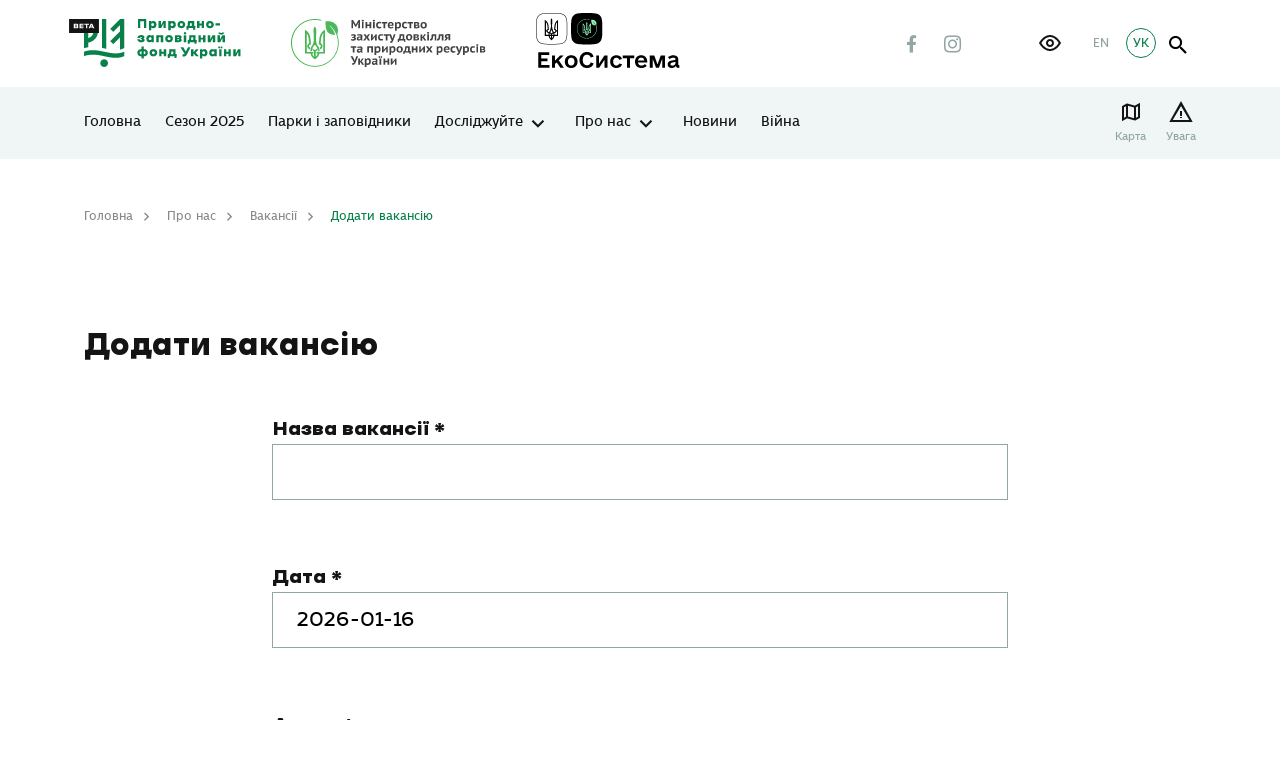

--- FILE ---
content_type: text/html; charset=UTF-8
request_url: https://wownature.in.ua/pro-nas/vakansii/dodaty-vakansiiu/
body_size: 18139
content:
<!DOCTYPE html>
<html lang="uk">

<head>
    <meta charset="utf-8">
    <meta http-equiv="X-UA-Compatible" content="IE=edge">
    <meta name="viewport" content="width=device-width, initial-scale=1, shrink-to-fit=no">
    
<!-- Оптимізація пошукових систем (SEO) з Rank Math - https://rankmath.com/ -->
<title>Додати вакансію - Природно-заповідний фонд України</title>
<meta name="description" content="Природно-заповідний фонд України Додати вакансію"/>
<meta name="robots" content="follow, index, max-snippet:-1, max-video-preview:-1, max-image-preview:large"/>
<link rel="canonical" href="https://wownature.in.ua/pro-nas/vakansii/dodaty-vakansiiu/" />
<meta property="og:locale" content="uk_UA" />
<meta property="og:type" content="article" />
<meta property="og:title" content="Додати вакансію - Природно-заповідний фонд України" />
<meta property="og:description" content="Природно-заповідний фонд України Додати вакансію" />
<meta property="og:url" content="https://wownature.in.ua/pro-nas/vakansii/dodaty-vakansiiu/" />
<meta property="og:site_name" content="Природно-заповідний фонд України" />
<meta property="og:updated_time" content="2021-05-25T10:10:12+03:00" />
<meta name="twitter:card" content="summary_large_image" />
<meta name="twitter:title" content="Додати вакансію - Природно-заповідний фонд України" />
<meta name="twitter:description" content="Природно-заповідний фонд України Додати вакансію" />
<meta name="twitter:label1" content="Час для читання" />
<meta name="twitter:data1" content="Менше хвилини" />
<!-- /Плагін Rank Math WordPress SEO -->

<link rel='dns-prefetch' href='//www.google.com' />

<link rel="alternate" title="oEmbed (JSON)" type="application/json+oembed" href="https://wownature.in.ua/wp-json/oembed/1.0/embed?url=https%3A%2F%2Fwownature.in.ua%2Fpro-nas%2Fvakansii%2Fdodaty-vakansiiu%2F&#038;lang=uk" />
<link rel="alternate" title="oEmbed (XML)" type="text/xml+oembed" href="https://wownature.in.ua/wp-json/oembed/1.0/embed?url=https%3A%2F%2Fwownature.in.ua%2Fpro-nas%2Fvakansii%2Fdodaty-vakansiiu%2F&#038;format=xml&#038;lang=uk" />

		<style type="text/css">
			.mistape-test, .mistape_mistake_inner {color: #1bc18a !important;}
			#mistape_dialog h2::before, #mistape_dialog .mistape_action, .mistape-letter-back {background-color: #1bc18a !important; }
			#mistape_reported_text:before, #mistape_reported_text:after {border-color: #1bc18a !important;}
            .mistape-letter-front .front-left {border-left-color: #1bc18a !important;}
            .mistape-letter-front .front-right {border-right-color: #1bc18a !important;}
            .mistape-letter-front .front-bottom, .mistape-letter-back > .mistape-letter-back-top, .mistape-letter-top {border-bottom-color: #1bc18a !important;}
            .mistape-logo svg {fill: #1bc18a !important;}
		</style>
		<style id='wp-img-auto-sizes-contain-inline-css' type='text/css'>
img:is([sizes=auto i],[sizes^="auto," i]){contain-intrinsic-size:3000px 1500px}
/*# sourceURL=wp-img-auto-sizes-contain-inline-css */
</style>
<style id='wp-emoji-styles-inline-css' type='text/css'>

	img.wp-smiley, img.emoji {
		display: inline !important;
		border: none !important;
		box-shadow: none !important;
		height: 1em !important;
		width: 1em !important;
		margin: 0 0.07em !important;
		vertical-align: -0.1em !important;
		background: none !important;
		padding: 0 !important;
	}
/*# sourceURL=wp-emoji-styles-inline-css */
</style>
<style id='classic-theme-styles-inline-css' type='text/css'>
/*! This file is auto-generated */
.wp-block-button__link{color:#fff;background-color:#32373c;border-radius:9999px;box-shadow:none;text-decoration:none;padding:calc(.667em + 2px) calc(1.333em + 2px);font-size:1.125em}.wp-block-file__button{background:#32373c;color:#fff;text-decoration:none}
/*# sourceURL=/wp-includes/css/classic-themes.min.css */
</style>
<link rel='stylesheet' id='powertip-css' href='https://wownature.in.ua/wp-content/plugins/devvn-image-hotspot/frontend/css/jquery.powertip.min.css?ver=1.2.0' type='text/css' media='all' />
<link data-minify="1" rel='stylesheet' id='maps-points-css' href='https://wownature.in.ua/wp-content/cache/min/1/wp-content/plugins/devvn-image-hotspot/frontend/css/maps_points.css?ver=1768446120' type='text/css' media='all' />
<link data-minify="1" rel='stylesheet' id='mapsmarkerpro-css' href='https://wownature.in.ua/wp-content/cache/min/1/wp-content/plugins/maps-marker-pro/css/mapsmarkerpro.css?ver=1768446120' type='text/css' media='all' />
<link data-minify="1" rel='stylesheet' id='mistape-front-css' href='https://wownature.in.ua/wp-content/cache/min/1/wp-content/plugins/mistape/assets/css/mistape-front.css?ver=1768446120' type='text/css' media='all' />
<link data-minify="1" rel='stylesheet' id='sg-swiper-bundle-css' href='https://wownature.in.ua/wp-content/cache/min/1/wp-content/themes/sitegist-theme/assets/css/swiper-bundle.min.css?ver=1768446120' type='text/css' media='all' />
<link rel='stylesheet' id='sg-animate-css' href='https://wownature.in.ua/wp-content/themes/sitegist-theme/assets/css/animate.min.css?ver=20260116131319' type='text/css' media='all' />
<link rel='stylesheet' id='sg-warnings-css' href='https://wownature.in.ua/wp-content/themes/sitegist-theme/assets/css/warnings.min.css?ver=20260116131319' type='text/css' media='all' />
<link data-minify="1" rel='stylesheet' id='sg-lib-css' href='https://wownature.in.ua/wp-content/cache/min/1/wp-content/themes/sitegist-theme/assets/css/lib.css?ver=1768446120' type='text/css' media='all' />
<link data-minify="1" rel='stylesheet' id='sg-daterangepicker-css' href='https://wownature.in.ua/wp-content/cache/min/1/wp-content/themes/sitegist-theme/assets/css/daterangepicker.css?ver=1768446120' type='text/css' media='all' />
<link rel='stylesheet' id='sg-rangeslider-css' href='https://wownature.in.ua/wp-content/themes/sitegist-theme/assets/css/ion.rangeSlider.min.css?ver=20260116131319' type='text/css' media='all' />
<link rel='stylesheet' id='sg-dropzone-css' href='https://wownature.in.ua/wp-content/themes/sitegist-theme/assets/css/dropzone.min.css?ver=20260116131319' type='text/css' media='all' />
<link data-minify="1" rel='stylesheet' id='sg-style-css' href='https://wownature.in.ua/wp-content/cache/min/1/wp-content/themes/sitegist-theme/assets/css/style.css?ver=1768446120' type='text/css' media='all' />
<link data-minify="1" rel='stylesheet' id='mz-style-css' href='https://wownature.in.ua/wp-content/cache/min/1/wp-content/themes/sitegist-theme/assets/css/mz.css?ver=1768446120' type='text/css' media='all' />
<link data-minify="1" rel='stylesheet' id='bb-style-css' href='https://wownature.in.ua/wp-content/cache/min/1/wp-content/themes/sitegist-theme/assets/css/bb.css?ver=1768446120' type='text/css' media='all' />
<link data-minify="1" rel='stylesheet' id='mr-style-css' href='https://wownature.in.ua/wp-content/cache/min/1/wp-content/themes/sitegist-theme/assets/css/mr.css?ver=1768446120' type='text/css' media='all' />
<link data-minify="1" rel='stylesheet' id='lt-style-css' href='https://wownature.in.ua/wp-content/cache/min/1/wp-content/themes/sitegist-theme/assets/css/lt.css?ver=1768446120' type='text/css' media='all' />
<link data-minify="1" rel='stylesheet' id='dz-style-css' href='https://wownature.in.ua/wp-content/cache/min/1/wp-content/themes/sitegist-theme/assets/css/dz.css?ver=1768446120' type='text/css' media='all' />
<link data-minify="1" rel='stylesheet' id='mr-inclusivity-css' href='https://wownature.in.ua/wp-content/cache/min/1/wp-content/themes/sitegist-theme/inclusivity/css/inclusivity.css?ver=1768446120' type='text/css' media='all' />
<link rel="https://api.w.org/" href="https://wownature.in.ua/wp-json/" /><link rel="alternate" title="JSON" type="application/json" href="https://wownature.in.ua/wp-json/wp/v2/pages/9026" /><link rel="EditURI" type="application/rsd+xml" title="RSD" href="https://wownature.in.ua/xmlrpc.php?rsd" />
<meta name="generator" content="WordPress 6.9" />
<link rel='shortlink' href='https://wownature.in.ua/?p=9026' />
<noscript><style>.lazyload[data-src]{display:none !important;}</style></noscript><style>.lazyload{background-image:none !important;}.lazyload:before{background-image:none !important;}</style><link rel="icon" href="https://wownature.in.ua/wp-content/uploads/2021/04/cropped-favicon-parky-32x32.png" sizes="32x32" />
<link rel="icon" href="https://wownature.in.ua/wp-content/uploads/2021/04/cropped-favicon-parky-192x192.png" sizes="192x192" />
<link rel="apple-touch-icon" href="https://wownature.in.ua/wp-content/uploads/2021/04/cropped-favicon-parky-180x180.png" />
<meta name="msapplication-TileImage" content="https://wownature.in.ua/wp-content/uploads/2021/04/cropped-favicon-parky-270x270.png" />

    <!--[if IE 9]>
    <link href="https://cdn.jsdelivr.net/gh/coliff/bootstrap-ie8/css/bootstrap-ie9.min.css"
          rel="stylesheet" />
    <script src="https://oss.maxcdn.com/respond/1.4.2/respond.min.js"></script>
    <![endif]-->
    <!--[if lte IE 8]>
    <link href="https://cdn.jsdelivr.net/gh/coliff/bootstrap-ie8/css/bootstrap-ie8.min.css"
          rel="stylesheet" />
    <script src="https://cdn.jsdelivr.net/g/html5shiv@3.7.3"></script>
    <script src="https://oss.maxcdn.com/respond/1.4.2/respond.min.js"></script>
    <![endif]-->
    <!--[if IE]>
    <p class="browserupgrade">You are using an <strong>outdated</strong> browser. Please <a href="https://browsehappy.com/">upgrade

        your browser</a> to improve your experience and security.</p>
    <![endif]-->
<style id='global-styles-inline-css' type='text/css'>
:root{--wp--preset--aspect-ratio--square: 1;--wp--preset--aspect-ratio--4-3: 4/3;--wp--preset--aspect-ratio--3-4: 3/4;--wp--preset--aspect-ratio--3-2: 3/2;--wp--preset--aspect-ratio--2-3: 2/3;--wp--preset--aspect-ratio--16-9: 16/9;--wp--preset--aspect-ratio--9-16: 9/16;--wp--preset--color--black: #000000;--wp--preset--color--cyan-bluish-gray: #abb8c3;--wp--preset--color--white: #ffffff;--wp--preset--color--pale-pink: #f78da7;--wp--preset--color--vivid-red: #cf2e2e;--wp--preset--color--luminous-vivid-orange: #ff6900;--wp--preset--color--luminous-vivid-amber: #fcb900;--wp--preset--color--light-green-cyan: #7bdcb5;--wp--preset--color--vivid-green-cyan: #00d084;--wp--preset--color--pale-cyan-blue: #8ed1fc;--wp--preset--color--vivid-cyan-blue: #0693e3;--wp--preset--color--vivid-purple: #9b51e0;--wp--preset--gradient--vivid-cyan-blue-to-vivid-purple: linear-gradient(135deg,rgb(6,147,227) 0%,rgb(155,81,224) 100%);--wp--preset--gradient--light-green-cyan-to-vivid-green-cyan: linear-gradient(135deg,rgb(122,220,180) 0%,rgb(0,208,130) 100%);--wp--preset--gradient--luminous-vivid-amber-to-luminous-vivid-orange: linear-gradient(135deg,rgb(252,185,0) 0%,rgb(255,105,0) 100%);--wp--preset--gradient--luminous-vivid-orange-to-vivid-red: linear-gradient(135deg,rgb(255,105,0) 0%,rgb(207,46,46) 100%);--wp--preset--gradient--very-light-gray-to-cyan-bluish-gray: linear-gradient(135deg,rgb(238,238,238) 0%,rgb(169,184,195) 100%);--wp--preset--gradient--cool-to-warm-spectrum: linear-gradient(135deg,rgb(74,234,220) 0%,rgb(151,120,209) 20%,rgb(207,42,186) 40%,rgb(238,44,130) 60%,rgb(251,105,98) 80%,rgb(254,248,76) 100%);--wp--preset--gradient--blush-light-purple: linear-gradient(135deg,rgb(255,206,236) 0%,rgb(152,150,240) 100%);--wp--preset--gradient--blush-bordeaux: linear-gradient(135deg,rgb(254,205,165) 0%,rgb(254,45,45) 50%,rgb(107,0,62) 100%);--wp--preset--gradient--luminous-dusk: linear-gradient(135deg,rgb(255,203,112) 0%,rgb(199,81,192) 50%,rgb(65,88,208) 100%);--wp--preset--gradient--pale-ocean: linear-gradient(135deg,rgb(255,245,203) 0%,rgb(182,227,212) 50%,rgb(51,167,181) 100%);--wp--preset--gradient--electric-grass: linear-gradient(135deg,rgb(202,248,128) 0%,rgb(113,206,126) 100%);--wp--preset--gradient--midnight: linear-gradient(135deg,rgb(2,3,129) 0%,rgb(40,116,252) 100%);--wp--preset--font-size--small: 13px;--wp--preset--font-size--medium: 20px;--wp--preset--font-size--large: 36px;--wp--preset--font-size--x-large: 42px;--wp--preset--spacing--20: 0.44rem;--wp--preset--spacing--30: 0.67rem;--wp--preset--spacing--40: 1rem;--wp--preset--spacing--50: 1.5rem;--wp--preset--spacing--60: 2.25rem;--wp--preset--spacing--70: 3.38rem;--wp--preset--spacing--80: 5.06rem;--wp--preset--shadow--natural: 6px 6px 9px rgba(0, 0, 0, 0.2);--wp--preset--shadow--deep: 12px 12px 50px rgba(0, 0, 0, 0.4);--wp--preset--shadow--sharp: 6px 6px 0px rgba(0, 0, 0, 0.2);--wp--preset--shadow--outlined: 6px 6px 0px -3px rgb(255, 255, 255), 6px 6px rgb(0, 0, 0);--wp--preset--shadow--crisp: 6px 6px 0px rgb(0, 0, 0);}:where(.is-layout-flex){gap: 0.5em;}:where(.is-layout-grid){gap: 0.5em;}body .is-layout-flex{display: flex;}.is-layout-flex{flex-wrap: wrap;align-items: center;}.is-layout-flex > :is(*, div){margin: 0;}body .is-layout-grid{display: grid;}.is-layout-grid > :is(*, div){margin: 0;}:where(.wp-block-columns.is-layout-flex){gap: 2em;}:where(.wp-block-columns.is-layout-grid){gap: 2em;}:where(.wp-block-post-template.is-layout-flex){gap: 1.25em;}:where(.wp-block-post-template.is-layout-grid){gap: 1.25em;}.has-black-color{color: var(--wp--preset--color--black) !important;}.has-cyan-bluish-gray-color{color: var(--wp--preset--color--cyan-bluish-gray) !important;}.has-white-color{color: var(--wp--preset--color--white) !important;}.has-pale-pink-color{color: var(--wp--preset--color--pale-pink) !important;}.has-vivid-red-color{color: var(--wp--preset--color--vivid-red) !important;}.has-luminous-vivid-orange-color{color: var(--wp--preset--color--luminous-vivid-orange) !important;}.has-luminous-vivid-amber-color{color: var(--wp--preset--color--luminous-vivid-amber) !important;}.has-light-green-cyan-color{color: var(--wp--preset--color--light-green-cyan) !important;}.has-vivid-green-cyan-color{color: var(--wp--preset--color--vivid-green-cyan) !important;}.has-pale-cyan-blue-color{color: var(--wp--preset--color--pale-cyan-blue) !important;}.has-vivid-cyan-blue-color{color: var(--wp--preset--color--vivid-cyan-blue) !important;}.has-vivid-purple-color{color: var(--wp--preset--color--vivid-purple) !important;}.has-black-background-color{background-color: var(--wp--preset--color--black) !important;}.has-cyan-bluish-gray-background-color{background-color: var(--wp--preset--color--cyan-bluish-gray) !important;}.has-white-background-color{background-color: var(--wp--preset--color--white) !important;}.has-pale-pink-background-color{background-color: var(--wp--preset--color--pale-pink) !important;}.has-vivid-red-background-color{background-color: var(--wp--preset--color--vivid-red) !important;}.has-luminous-vivid-orange-background-color{background-color: var(--wp--preset--color--luminous-vivid-orange) !important;}.has-luminous-vivid-amber-background-color{background-color: var(--wp--preset--color--luminous-vivid-amber) !important;}.has-light-green-cyan-background-color{background-color: var(--wp--preset--color--light-green-cyan) !important;}.has-vivid-green-cyan-background-color{background-color: var(--wp--preset--color--vivid-green-cyan) !important;}.has-pale-cyan-blue-background-color{background-color: var(--wp--preset--color--pale-cyan-blue) !important;}.has-vivid-cyan-blue-background-color{background-color: var(--wp--preset--color--vivid-cyan-blue) !important;}.has-vivid-purple-background-color{background-color: var(--wp--preset--color--vivid-purple) !important;}.has-black-border-color{border-color: var(--wp--preset--color--black) !important;}.has-cyan-bluish-gray-border-color{border-color: var(--wp--preset--color--cyan-bluish-gray) !important;}.has-white-border-color{border-color: var(--wp--preset--color--white) !important;}.has-pale-pink-border-color{border-color: var(--wp--preset--color--pale-pink) !important;}.has-vivid-red-border-color{border-color: var(--wp--preset--color--vivid-red) !important;}.has-luminous-vivid-orange-border-color{border-color: var(--wp--preset--color--luminous-vivid-orange) !important;}.has-luminous-vivid-amber-border-color{border-color: var(--wp--preset--color--luminous-vivid-amber) !important;}.has-light-green-cyan-border-color{border-color: var(--wp--preset--color--light-green-cyan) !important;}.has-vivid-green-cyan-border-color{border-color: var(--wp--preset--color--vivid-green-cyan) !important;}.has-pale-cyan-blue-border-color{border-color: var(--wp--preset--color--pale-cyan-blue) !important;}.has-vivid-cyan-blue-border-color{border-color: var(--wp--preset--color--vivid-cyan-blue) !important;}.has-vivid-purple-border-color{border-color: var(--wp--preset--color--vivid-purple) !important;}.has-vivid-cyan-blue-to-vivid-purple-gradient-background{background: var(--wp--preset--gradient--vivid-cyan-blue-to-vivid-purple) !important;}.has-light-green-cyan-to-vivid-green-cyan-gradient-background{background: var(--wp--preset--gradient--light-green-cyan-to-vivid-green-cyan) !important;}.has-luminous-vivid-amber-to-luminous-vivid-orange-gradient-background{background: var(--wp--preset--gradient--luminous-vivid-amber-to-luminous-vivid-orange) !important;}.has-luminous-vivid-orange-to-vivid-red-gradient-background{background: var(--wp--preset--gradient--luminous-vivid-orange-to-vivid-red) !important;}.has-very-light-gray-to-cyan-bluish-gray-gradient-background{background: var(--wp--preset--gradient--very-light-gray-to-cyan-bluish-gray) !important;}.has-cool-to-warm-spectrum-gradient-background{background: var(--wp--preset--gradient--cool-to-warm-spectrum) !important;}.has-blush-light-purple-gradient-background{background: var(--wp--preset--gradient--blush-light-purple) !important;}.has-blush-bordeaux-gradient-background{background: var(--wp--preset--gradient--blush-bordeaux) !important;}.has-luminous-dusk-gradient-background{background: var(--wp--preset--gradient--luminous-dusk) !important;}.has-pale-ocean-gradient-background{background: var(--wp--preset--gradient--pale-ocean) !important;}.has-electric-grass-gradient-background{background: var(--wp--preset--gradient--electric-grass) !important;}.has-midnight-gradient-background{background: var(--wp--preset--gradient--midnight) !important;}.has-small-font-size{font-size: var(--wp--preset--font-size--small) !important;}.has-medium-font-size{font-size: var(--wp--preset--font-size--medium) !important;}.has-large-font-size{font-size: var(--wp--preset--font-size--large) !important;}.has-x-large-font-size{font-size: var(--wp--preset--font-size--x-large) !important;}
/*# sourceURL=global-styles-inline-css */
</style>
<meta name="generator" content="WP Rocket 3.20.3" data-wpr-features="wpr_minify_js wpr_minify_css wpr_preload_links wpr_desktop" /></head>

<body data-rsssl=1 class="wp-singular page-template page-template-page-templates page-template-vacancy-form page-template-page-templatesvacancy-form-php page page-id-9026 page-child parent-pageid-8224 wp-theme-sitegist-theme  sg-main-site">

<div data-rocket-location-hash="f1b4e3ad4feca2b70720e09482dad9f8" id="page-wrapper" class="sg-background">
    <header data-rocket-location-hash="f35b7ee6cc123bacf7f1ff9ed2d0fbab" class="sg-background" id="header">
        <section data-rocket-location-hash="9e002c1e38fe39988d06e06f90013543" class="quick-srch sg-background">
    <div data-rocket-location-hash="e8133722daa9ee890364d81edb509ee3" class="limiter">
        <div class="limiter__wrapper">
            <button class="icon-Close-big quick-srch-closer hover-scale sg-font"></button>
            <div class="container">
                <div class="row justify-content-center">
                    <div class="col-sm-10 col-xl-8">
                        <div class="main-search">
                            <form class="main-search__form sg-font" id="#" name="#" method="get" action="https://wownature.in.ua/poshuk/" autocomplete="off">
                                <div class="main-search__holder main-search__holder--query">
                                    <input type="text" id="qs" name="quick-search" class="main-search__ctrl sg-font" placeholder="Що ви бажаєте знайти?">
                                    <button type="button" class="icon-Close main-search__clear sg-background sg-font" tabindex="0">clear search</button>
                                    <button type="submit" class="icon-search main-search__btn" tabindex="0">Показати результати</button>
                                </div>
                                <div class="main-search__holder">
                                    <ul class="main-search-sgs list-style"></ul>
                                </div>
                            </form>
                        </div>
                    </div>
                </div>
            </div>
        </div>
    </div>
</section>        <aside class="mobile-menu sg-background">
            <div class="container mobile-menu__wrapper">
                <div class="mobile-menu__top">
                    <ul id="menu-test" class="mobile-nav sg-background sg-font sg-font-small"><li id="menu-item-17268" class="menu-item menu-item-type-post_type menu-item-object-page menu-item-home parent-menu-item menu-item-17268"><a href="https://wownature.in.ua/">Головна</a></li>
<li id="menu-item-17265" class="menu-item menu-item-type-post_type menu-item-object-page parent-menu-item menu-item-17265"><a href="https://wownature.in.ua/sezon-2023/">Сезон 2025</a></li>
<li id="menu-item-2628" class="menu-item menu-item-type-post_type menu-item-object-page parent-menu-item menu-item-2628"><a href="https://wownature.in.ua/parky-i-zapovidnyky/">Парки і заповідники</a></li>
<li id="menu-item-15231" class="menu-item menu-item-type-custom menu-item-object-custom menu-item-has-children parent-menu-item menu-item-15231"><a href="https://wownature.in.ua/doslidzhuyte/tsikavo-pro-pryrodu/">Досліджуйте</a>
<ul class="sub-menu">
	<li id="menu-item-2734" class="menu-item menu-item-type-post_type menu-item-object-page menu-item-2734"><a href="https://wownature.in.ua/doslidzhuyte/tsikavo-pro-pryrodu/">Цікаво про природу</a></li>
	<li id="menu-item-2733" class="hidden none menu-item menu-item-type-post_type menu-item-object-page menu-item-2733"><a href="https://wownature.in.ua/doslidzhuyte/naukovyy-zhurnal-pzf/">Науковий журнал ПЗФ</a></li>
	<li id="menu-item-9017" class="menu-item menu-item-type-post_type menu-item-object-page menu-item-9017"><a href="https://wownature.in.ua/naukovyy-daydzhest/">Науковий дайджест</a></li>
	<li id="menu-item-2732" class="menu-item menu-item-type-post_type menu-item-object-page menu-item-2732"><a href="https://wownature.in.ua/doslidzhuyte/vy-doslidnyk/">Ви – дослідник</a></li>
</ul>
</li>
<li id="menu-item-1552" class="hidden none menu-item menu-item-type-post_type menu-item-object-page menu-item-has-children parent-menu-item menu-item-1552"><a href="https://wownature.in.ua/kalendar/">Календар</a>
<ul class="sub-menu">
	<li id="menu-item-2738" class="menu-item menu-item-type-post_type menu-item-object-page menu-item-2738"><a href="https://wownature.in.ua/kalendar/podii/">Події</a></li>
</ul>
</li>
<li id="menu-item-15233" class="menu-item menu-item-type-custom menu-item-object-custom menu-item-has-children parent-menu-item menu-item-15233"><a href="/pro-nas/nasha-diialnist/">Про нас</a>
<ul class="sub-menu">
	<li id="menu-item-2772" class="hidden none menu-item menu-item-type-post_type menu-item-object-page menu-item-2772"><a href="https://wownature.in.ua/pro-nas/chasti-pytannia/">Часті питання</a></li>
	<li id="menu-item-2762" class="menu-item menu-item-type-post_type menu-item-object-page menu-item-has-children menu-item-2762"><a href="https://wownature.in.ua/pro-nas/nasha-diialnist/">Наша діяльність</a>
	<ul class="sub-menu">
		<li id="menu-item-2766" class="menu-item menu-item-type-post_type menu-item-object-page menu-item-2766"><a href="https://wownature.in.ua/pro-nas/nasha-diialnist/zapovidaiemo/">Заповідаємо</a></li>
		<li id="menu-item-2769" class="menu-item menu-item-type-post_type menu-item-object-page menu-item-2769"><a href="https://wownature.in.ua/pro-nas/nasha-diialnist/okhoroniaiemo/">Охороняємо</a></li>
		<li id="menu-item-2763" class="menu-item menu-item-type-post_type menu-item-object-page menu-item-2763"><a href="https://wownature.in.ua/pro-nas/nasha-diialnist/doslidzhuiemo/">Досліджуємо</a></li>
		<li id="menu-item-2765" class="menu-item menu-item-type-post_type menu-item-object-page menu-item-2765"><a href="https://wownature.in.ua/pro-nas/nasha-diialnist/ekoosvita/">Екоосвіта</a></li>
		<li id="menu-item-2771" class="menu-item menu-item-type-post_type menu-item-object-page menu-item-2771"><a href="https://wownature.in.ua/pro-nas/nasha-diialnist/rekreatsiia/">Рекреація</a></li>
		<li id="menu-item-2764" class="menu-item menu-item-type-post_type menu-item-object-page menu-item-2764"><a href="https://wownature.in.ua/pro-nas/nasha-diialnist/ekonomichne-zabezpechennia-orhanizatsii-i-funktsionuvannia-pryrodno-zapovidnoho-fondu/">Економічне забезпечення</a></li>
		<li id="menu-item-2770" class="menu-item menu-item-type-post_type menu-item-object-page menu-item-2770"><a href="https://wownature.in.ua/pro-nas/nasha-diialnist/pryrodokorystuvannia/">Природокористування</a></li>
		<li id="menu-item-2767" class="menu-item menu-item-type-post_type menu-item-object-page menu-item-2767"><a href="https://wownature.in.ua/pro-nas/nasha-diialnist/mizhnarodna-diialnist/">Міжнародна діяльність</a></li>
	</ul>
</li>
	<li id="menu-item-2737" class="menu-item menu-item-type-post_type menu-item-object-page menu-item-has-children menu-item-2737"><a href="https://wownature.in.ua/oberihaymo/">Оберігаємо</a>
	<ul class="sub-menu">
		<li id="menu-item-4437" class="menu-item menu-item-type-post_type menu-item-object-page menu-item-4437"><a href="https://wownature.in.ua/oberihaymo/pryrodno-zapovidnyy-fond/">Природно-заповідний фонд</a></li>
		<li id="menu-item-4438" class="menu-item menu-item-type-post_type menu-item-object-page menu-item-4438"><a href="https://wownature.in.ua/oberihaymo/terytorii-smarahdovoi-merezhi/">Території Смарагдової мережі</a></li>
		<li id="menu-item-4439" class="menu-item menu-item-type-post_type menu-item-object-page menu-item-4439"><a href="https://wownature.in.ua/oberihaymo/vsesvitnia-pryrodna-spadshchyna/">Всесвітня природна спадщина</a></li>
		<li id="menu-item-4440" class="menu-item menu-item-type-post_type menu-item-object-page menu-item-4440"><a href="https://wownature.in.ua/oberihaymo/biosferni-rezervaty-v-ukraini/">Біосферні резервати</a></li>
		<li id="menu-item-4441" class="menu-item menu-item-type-post_type menu-item-object-page menu-item-4441"><a href="https://wownature.in.ua/oberihaymo/ridkisni-vydy-uhrupovannia-ta-biotopy/">Рідкісні види, угруповання та природні оселища</a></li>
		<li id="menu-item-8190" class="menu-item menu-item-type-post_type menu-item-object-page menu-item-8190"><a href="https://wownature.in.ua/oberihaymo/ramsarski-uhiddia/">Рамсарські угіддя</a></li>
	</ul>
</li>
	<li id="menu-item-15232" class="menu-item menu-item-type-custom menu-item-object-custom menu-item-has-children menu-item-15232"><a href="/doluchaytes/volonteram/">Долучайтесь</a>
	<ul class="sub-menu">
		<li id="menu-item-2716" class="menu-item menu-item-type-post_type menu-item-object-page menu-item-2716"><a href="https://wownature.in.ua/doluchaytes/volonteram/">Волонтерам</a></li>
		<li id="menu-item-2715" class="menu-item menu-item-type-post_type menu-item-object-page menu-item-2715"><a href="https://wownature.in.ua/doluchaytes/biznesu/">Бізнесу</a></li>
		<li id="menu-item-2719" class="hidden none menu-item menu-item-type-post_type menu-item-object-page menu-item-2719"><a href="https://wownature.in.ua/doluchaytes/mistsevym-meshkantsiam/">Місцевим мешканцям та громадам</a></li>
		<li id="menu-item-2721" class="hidden none menu-item menu-item-type-post_type menu-item-object-page menu-item-2721"><a href="https://wownature.in.ua/doluchaytes/sotsialno-vidpovidalnomu-biznesu/">Соціально-відповідальному бізнесу</a></li>
		<li id="menu-item-2724" class="hidden none menu-item menu-item-type-post_type menu-item-object-page menu-item-2724"><a href="https://wownature.in.ua/doluchaytes/hromadskym-orhanizatsiiam/">Громадським організаціям</a></li>
		<li id="menu-item-2723" class="menu-item menu-item-type-post_type menu-item-object-page menu-item-2723"><a href="https://wownature.in.ua/doluchaytes/studentam/">Студентам</a></li>
		<li id="menu-item-2718" class="hidden none menu-item menu-item-type-post_type menu-item-object-page menu-item-2718"><a href="https://wownature.in.ua/doluchaytes/ditiam/">Дітям</a></li>
		<li id="menu-item-2659" class="hidden none menu-item menu-item-type-post_type menu-item-object-page menu-item-2659"><a href="https://wownature.in.ua/doluchaytes/mizhnarodna-spivpratsia/">Міжнародна співпраця</a></li>
		<li id="menu-item-2722" class="hidden none menu-item menu-item-type-post_type menu-item-object-page menu-item-2722"><a href="https://wownature.in.ua/doluchaytes/ustanovy-partnery/">Установи-партнери</a></li>
		<li id="menu-item-2660" class="hidden none menu-item menu-item-type-post_type menu-item-object-page menu-item-2660"><a href="https://wownature.in.ua/doluchaytes/pidtrymay/">Підтримай</a></li>
	</ul>
</li>
	<li id="menu-item-9220" class="menu-item menu-item-type-post_type menu-item-object-page menu-item-9220"><a href="https://wownature.in.ua/kalendar/">Календар</a></li>
	<li id="menu-item-2760" class="menu-item menu-item-type-post_type menu-item-object-page menu-item-2760"><a href="https://wownature.in.ua/pro-nas/dokumenty/">Документи</a></li>
	<li id="menu-item-8237" class="menu-item menu-item-type-post_type menu-item-object-page current-page-ancestor menu-item-8237"><a href="https://wownature.in.ua/pro-nas/vakansii/">Вакансії</a></li>
	<li id="menu-item-2759" class="hidden none menu-item menu-item-type-post_type menu-item-object-page menu-item-2759"><a href="https://wownature.in.ua/pro-nas/dlia-presy/">Для преси</a></li>
	<li id="menu-item-2761" class="hidden none menu-item menu-item-type-post_type menu-item-object-page menu-item-2761"><a href="https://wownature.in.ua/pro-nas/kontakty/">Контакти</a></li>
</ul>
</li>
<li id="menu-item-7103" class="menu-item menu-item-type-post_type menu-item-object-page parent-menu-item menu-item-7103"><a href="https://wownature.in.ua/novyny/">Новини</a></li>
<li id="menu-item-15939" class="menu-item menu-item-type-custom menu-item-object-custom menu-item-15939"><a href="https://wownature.in.ua/novyny/?park-cat=viyna#main">Війна</a></li>
</ul>                </div>
                <div class="mobile-menu__bottom">
                    <div class="site-action">
                      <a href="#" class="site-action btn-secondary sg-background sg-font">Підтримати</a>
                        <a href="#" class="site-action btn-primary sg-background sg-font">Замовити екскурсію</a>
                    </div>
                    <div class="social-list">
                                                    <a href="https://www.facebook.com/wownature.in.ua/" class="social-list__lnk icon-Facebook sg-font" target="_blank" rel="nofollow"></a>
                                                                            <a href="https://www.instagram.com/wownature.in.ua/" class="social-list__lnk icon-Instagram sg-font" target="_blank" rel="nofollow"></a>
                                                                    </div>
                    <div class="inclusivity-button">
                        <button id="inclusivity-button" tabindex="0" role="button" aria-label="інклюзивність"></button>
                    </div>
                    <ul class="site-lng sg-font">
                        	<li class="lang-item lang-item-2 lang-item-uk current-lang lang-item-first"><span hreflang="uk" href="https://wownature.in.ua/pro-nas/vakansii/dodaty-vakansiiu/" aria-current="true">УК</a></li>
	<li class="lang-item lang-item-5 lang-item-en no-translation"><a lang="en-GB" hreflang="en-GB" href="https://wownature.in.ua/en/">EN</a></li>
                    </ul>
                </div>
            </div>
        </aside>
        <div data-rocket-location-hash="144484b28faabe4bbacc8b9cad47bcc4" class="limiter sg-background">
            <div class="limiter__wrapper">
                <div class="container">
                                        <div class="header-top header-top-main">
    <div class="header-top__l">
        <a href="https://wownature.in.ua/" class="site-main-lnk">
                            <img src="[data-uri]" alt="site logo" class="site-logo lazyload" data-src="https://wownature.in.ua/wp-content/uploads/2021/05/Logo-2-1.svg" decoding="async"><noscript><img src="https://wownature.in.ua/wp-content/uploads/2021/05/Logo-2-1.svg" alt="site logo" class="site-logo" data-eio="l"></noscript>
            
        </a>

        <a href="https://mepr.gov.ua/" target="_blank">
            <img src="[data-uri]" alt="site logo" class="site-logo lazyload" data-src="https://wownature.in.ua/wp-content/uploads/2021/05/mindovkilla-1.svg" decoding="async"><noscript><img src="https://wownature.in.ua/wp-content/uploads/2021/05/mindovkilla-1.svg" alt="site logo" class="site-logo" data-eio="l"></noscript>
        </a>


            <div class="site-sponsors">
                                    <a class="sg-font" target="_blank" href="https://eco.gov.ua/">
                                            <img src="[data-uri]" alt="sponsor" data-src="https://wownature.in.ua/wp-content/uploads/2021/11/Group-4.svg" decoding="async" class="lazyload"><noscript><img src="https://wownature.in.ua/wp-content/uploads/2021/11/Group-4.svg" alt="sponsor" data-eio="l"></noscript>
                                    </a>
                        </div>
    </div>
    <div class="header-top__r">
        <div class="site-action none-on-mobile">
                                        <a href="https://wownature.in.ua/?page_id=24" class="site-action btn-primary">
                    Послуги парку                </a>
                    </div>
        <div class="social-list none-on-tablet">
                            <a href="https://www.facebook.com/wownature.in.ua/" class="social-list__lnk icon-Facebook" target="_blank" rel="nofollow"></a>
                                        <a href="https://www.instagram.com/wownature.in.ua/" class="social-list__lnk icon-Instagram" target="_blank" rel="nofollow"></a>
                                </div>
        <ul class="site-lng none-on-tablet">
            	<li class="lang-item lang-item-2 lang-item-uk current-lang lang-item-first"><span hreflang="uk" href="https://wownature.in.ua/pro-nas/vakansii/dodaty-vakansiiu/" aria-current="true">УК</a></li>
	<li class="lang-item lang-item-5 lang-item-en no-translation"><a lang="en-GB" hreflang="en-GB" href="https://wownature.in.ua/en/">EN</a></li>
            <li class="inclusivity-button">
                <button id="inclusivity-button" class="sg-font sg-font-large" tabindex="0" role="button" aria-label="інклюзивність"></button>
            </li>
        </ul>
        <button class="quick-srch-opener icon-Search only-on-mobile">open search</button>

    </div>
</div>                </div>
            </div>
        </div>
        <div data-rocket-location-hash="84b01af559492cd24fecc19e21a59867" class="header-main sg-background">
            <div class="limiter">
                <div class="limiter__wrapper">
                    <div class="container header-main__ctn">
                        <ul id="menu-test-1" class="lisn main-nav none-on-tablet sg-font"><li class="menu-item menu-item-type-post_type menu-item-object-page menu-item-home parent-menu-item menu-item-17268"><a href="https://wownature.in.ua/">Головна</a></li>
<li class="menu-item menu-item-type-post_type menu-item-object-page parent-menu-item menu-item-17265"><a href="https://wownature.in.ua/sezon-2023/">Сезон 2025</a></li>
<li class="menu-item menu-item-type-post_type menu-item-object-page parent-menu-item menu-item-2628"><a href="https://wownature.in.ua/parky-i-zapovidnyky/">Парки і заповідники</a></li>
<li class="menu-item menu-item-type-custom menu-item-object-custom menu-item-has-children parent-menu-item menu-item-15231"><a href="https://wownature.in.ua/doslidzhuyte/tsikavo-pro-pryrodu/">Досліджуйте</a>
<ul class="sub-menu">
	<li class="menu-item menu-item-type-post_type menu-item-object-page menu-item-2734"><a href="https://wownature.in.ua/doslidzhuyte/tsikavo-pro-pryrodu/">Цікаво про природу</a></li>
	<li class="hidden none menu-item menu-item-type-post_type menu-item-object-page menu-item-2733"><a href="https://wownature.in.ua/doslidzhuyte/naukovyy-zhurnal-pzf/">Науковий журнал ПЗФ</a></li>
	<li class="menu-item menu-item-type-post_type menu-item-object-page menu-item-9017"><a href="https://wownature.in.ua/naukovyy-daydzhest/">Науковий дайджест</a></li>
	<li class="menu-item menu-item-type-post_type menu-item-object-page menu-item-2732"><a href="https://wownature.in.ua/doslidzhuyte/vy-doslidnyk/">Ви – дослідник</a></li>
</ul>
</li>
<li class="hidden none menu-item menu-item-type-post_type menu-item-object-page menu-item-has-children parent-menu-item menu-item-1552"><a href="https://wownature.in.ua/kalendar/">Календар</a>
<ul class="sub-menu">
	<li class="menu-item menu-item-type-post_type menu-item-object-page menu-item-2738"><a href="https://wownature.in.ua/kalendar/podii/">Події</a></li>
</ul>
</li>
<li class="menu-item menu-item-type-custom menu-item-object-custom menu-item-has-children parent-menu-item menu-item-15233"><a href="/pro-nas/nasha-diialnist/">Про нас</a>
<ul class="sub-menu">
	<li class="hidden none menu-item menu-item-type-post_type menu-item-object-page menu-item-2772"><a href="https://wownature.in.ua/pro-nas/chasti-pytannia/">Часті питання</a></li>
	<li class="menu-item menu-item-type-post_type menu-item-object-page menu-item-has-children menu-item-2762"><a href="https://wownature.in.ua/pro-nas/nasha-diialnist/">Наша діяльність</a>
	<ul class="sub-menu">
		<li class="menu-item menu-item-type-post_type menu-item-object-page menu-item-2766"><a href="https://wownature.in.ua/pro-nas/nasha-diialnist/zapovidaiemo/">Заповідаємо</a></li>
		<li class="menu-item menu-item-type-post_type menu-item-object-page menu-item-2769"><a href="https://wownature.in.ua/pro-nas/nasha-diialnist/okhoroniaiemo/">Охороняємо</a></li>
		<li class="menu-item menu-item-type-post_type menu-item-object-page menu-item-2763"><a href="https://wownature.in.ua/pro-nas/nasha-diialnist/doslidzhuiemo/">Досліджуємо</a></li>
		<li class="menu-item menu-item-type-post_type menu-item-object-page menu-item-2765"><a href="https://wownature.in.ua/pro-nas/nasha-diialnist/ekoosvita/">Екоосвіта</a></li>
		<li class="menu-item menu-item-type-post_type menu-item-object-page menu-item-2771"><a href="https://wownature.in.ua/pro-nas/nasha-diialnist/rekreatsiia/">Рекреація</a></li>
		<li class="menu-item menu-item-type-post_type menu-item-object-page menu-item-2764"><a href="https://wownature.in.ua/pro-nas/nasha-diialnist/ekonomichne-zabezpechennia-orhanizatsii-i-funktsionuvannia-pryrodno-zapovidnoho-fondu/">Економічне забезпечення</a></li>
		<li class="menu-item menu-item-type-post_type menu-item-object-page menu-item-2770"><a href="https://wownature.in.ua/pro-nas/nasha-diialnist/pryrodokorystuvannia/">Природокористування</a></li>
		<li class="menu-item menu-item-type-post_type menu-item-object-page menu-item-2767"><a href="https://wownature.in.ua/pro-nas/nasha-diialnist/mizhnarodna-diialnist/">Міжнародна діяльність</a></li>
	</ul>
</li>
	<li class="menu-item menu-item-type-post_type menu-item-object-page menu-item-has-children menu-item-2737"><a href="https://wownature.in.ua/oberihaymo/">Оберігаємо</a>
	<ul class="sub-menu">
		<li class="menu-item menu-item-type-post_type menu-item-object-page menu-item-4437"><a href="https://wownature.in.ua/oberihaymo/pryrodno-zapovidnyy-fond/">Природно-заповідний фонд</a></li>
		<li class="menu-item menu-item-type-post_type menu-item-object-page menu-item-4438"><a href="https://wownature.in.ua/oberihaymo/terytorii-smarahdovoi-merezhi/">Території Смарагдової мережі</a></li>
		<li class="menu-item menu-item-type-post_type menu-item-object-page menu-item-4439"><a href="https://wownature.in.ua/oberihaymo/vsesvitnia-pryrodna-spadshchyna/">Всесвітня природна спадщина</a></li>
		<li class="menu-item menu-item-type-post_type menu-item-object-page menu-item-4440"><a href="https://wownature.in.ua/oberihaymo/biosferni-rezervaty-v-ukraini/">Біосферні резервати</a></li>
		<li class="menu-item menu-item-type-post_type menu-item-object-page menu-item-4441"><a href="https://wownature.in.ua/oberihaymo/ridkisni-vydy-uhrupovannia-ta-biotopy/">Рідкісні види, угруповання та природні оселища</a></li>
		<li class="menu-item menu-item-type-post_type menu-item-object-page menu-item-8190"><a href="https://wownature.in.ua/oberihaymo/ramsarski-uhiddia/">Рамсарські угіддя</a></li>
	</ul>
</li>
	<li class="menu-item menu-item-type-custom menu-item-object-custom menu-item-has-children menu-item-15232"><a href="/doluchaytes/volonteram/">Долучайтесь</a>
	<ul class="sub-menu">
		<li class="menu-item menu-item-type-post_type menu-item-object-page menu-item-2716"><a href="https://wownature.in.ua/doluchaytes/volonteram/">Волонтерам</a></li>
		<li class="menu-item menu-item-type-post_type menu-item-object-page menu-item-2715"><a href="https://wownature.in.ua/doluchaytes/biznesu/">Бізнесу</a></li>
		<li class="hidden none menu-item menu-item-type-post_type menu-item-object-page menu-item-2719"><a href="https://wownature.in.ua/doluchaytes/mistsevym-meshkantsiam/">Місцевим мешканцям та громадам</a></li>
		<li class="hidden none menu-item menu-item-type-post_type menu-item-object-page menu-item-2721"><a href="https://wownature.in.ua/doluchaytes/sotsialno-vidpovidalnomu-biznesu/">Соціально-відповідальному бізнесу</a></li>
		<li class="hidden none menu-item menu-item-type-post_type menu-item-object-page menu-item-2724"><a href="https://wownature.in.ua/doluchaytes/hromadskym-orhanizatsiiam/">Громадським організаціям</a></li>
		<li class="menu-item menu-item-type-post_type menu-item-object-page menu-item-2723"><a href="https://wownature.in.ua/doluchaytes/studentam/">Студентам</a></li>
		<li class="hidden none menu-item menu-item-type-post_type menu-item-object-page menu-item-2718"><a href="https://wownature.in.ua/doluchaytes/ditiam/">Дітям</a></li>
		<li class="hidden none menu-item menu-item-type-post_type menu-item-object-page menu-item-2659"><a href="https://wownature.in.ua/doluchaytes/mizhnarodna-spivpratsia/">Міжнародна співпраця</a></li>
		<li class="hidden none menu-item menu-item-type-post_type menu-item-object-page menu-item-2722"><a href="https://wownature.in.ua/doluchaytes/ustanovy-partnery/">Установи-партнери</a></li>
		<li class="hidden none menu-item menu-item-type-post_type menu-item-object-page menu-item-2660"><a href="https://wownature.in.ua/doluchaytes/pidtrymay/">Підтримай</a></li>
	</ul>
</li>
	<li class="menu-item menu-item-type-post_type menu-item-object-page menu-item-9220"><a href="https://wownature.in.ua/kalendar/">Календар</a></li>
	<li class="menu-item menu-item-type-post_type menu-item-object-page menu-item-2760"><a href="https://wownature.in.ua/pro-nas/dokumenty/">Документи</a></li>
	<li class="menu-item menu-item-type-post_type menu-item-object-page current-page-ancestor menu-item-8237"><a href="https://wownature.in.ua/pro-nas/vakansii/">Вакансії</a></li>
	<li class="hidden none menu-item menu-item-type-post_type menu-item-object-page menu-item-2759"><a href="https://wownature.in.ua/pro-nas/dlia-presy/">Для преси</a></li>
	<li class="hidden none menu-item menu-item-type-post_type menu-item-object-page menu-item-2761"><a href="https://wownature.in.ua/pro-nas/kontakty/">Контакти</a></li>
</ul>
</li>
<li class="menu-item menu-item-type-post_type menu-item-object-page parent-menu-item menu-item-7103"><a href="https://wownature.in.ua/novyny/">Новини</a></li>
<li class="menu-item menu-item-type-custom menu-item-object-custom menu-item-15939"><a href="https://wownature.in.ua/novyny/?park-cat=viyna#main">Війна</a></li>
</ul>                        <nav class="site-shortcuts">


                            <div class="inclusivity-button desctop-hide">
                                <button id="inclusivity-button" tabindex="0" role="button" aria-label="інклюзивність"></button>
                            </div>

                                                                                        <a href="https://wownature.in.ua/karta/" class="sg-font site-shortcuts__el icon-Map">
                                    Карта                                </a>
                                                                                                                                                <a href="https://wownature.in.ua/bezpeka/" class="sg-font site-shortcuts__el icon-Alert">
                                    Увага                                                                    </a>
                                                    </nav>
                        <div class="flex-my">
                        <button class="quick-srch-opener sg-font icon-Search none-on-mobile">open search</button>
                        <button class="quick-srch-opener sg-font icon-Search only-on-mobile">open search</button>
                        <button class="menu-opener only-on-tablet"> <span class="line sg-font"></span>
                            <span class="line sg-font"></span>
                            <span class="line sg-font"></span>
                        </button>
                        </div>
                    </div>
                </div>
            </div>
        </div>
        <div data-rocket-location-hash="acc2a5d5c7d285668b10c08cfd19097d" class="inclusivity-popup flex sg-background">
    <div class="container">
        <div class="row">
            <div class="inclusivity-colors">
                <fieldset>
                    <legend>
                        <div class="inclusivity-title sg-font sg-font-large" aria-label="Кольорова схема:">
                            Кольорова схема:                        </div>
                    </legend>
                    <div class="inclusivity-color-container">
                        <button tabindex="0" role="button" class="sg-color-class sg-font-small" id="color_1" aria-label="сепія" data-class="sepia">
                            сепія                        </button>
                        <button tabindex="0" role="button" class="sg-color-class sg-font-small" id="color_2" aria-label="чорне на білому" data-class="black_on_white">
                            чорне на білому                        </button>
                        <button tabindex="0" role="button" class="sg-color-class sg-font-small" id="color_3" aria-label="чорне на жовтому" data-class="black_on_yellow">
                            чорне на жовтому                        </button>
                        <button tabindex="0" role="button" class="sg-color-class sg-font-small" id="color_4" aria-label="синє на жовтому" data-class="blue_on_yellow">
                            синє на жовтому                        </button>
                        <button tabindex="0" role="button" class="sg-color-class sg-font-small" id="color_5" aria-label="зелене на білому" data-class="green_on_white">
                            зелене на білому                        </button>
                        <button tabindex="0" role="button" class="sg-color-class sg-font-small" id="color_6" aria-label="інверсія" data-class="invert">
                            інверсія                        </button>
                        <button tabindex="0" role="button" class="sg-color-class sg-font-small" id="color_7" aria-label="біле на чорному" data-class="withe_on_black">
                            біле на чорному                        </button>
                        <button tabindex="0" role="button" class="sg-color-class sg-font-small" id="color_8" aria-label="жовте на чорному" data-class="yelow_on_black">
                            жовте на чорному                        </button>
                        <button tabindex="0" role="button" class="sg-color-class sg-font-small" id="color_9" aria-label="жовте на синьому" data-class="yellow_on_blue">
                            жовте на синьому                        </button>
                        <button tabindex="0" role="button" class="sg-color-class sg-font-small" id="color_10" aria-label="біле на зеленому" data-class="white_on_green">
                            біле на зеленому                        </button>
                        <button tabindex="0" role="button" class="sg-color-class sg-font-small" id="color_11" aria-label="біле на зеленому" data-class="white_black">
                            чорно - біла                        </button>
                    </div>
                </fieldset>
            </div>
            <div class="inclusivity-fonts">
                <fieldset>
                    <legend>
                        <div class="inclusivity-title sg-font sg-font-large" aria-label="Розмір шрифтів">
                            Розмір шрифтів:                        </div>
                    </legend>
                    <div class="inclusivity-fonts-container flex">
                        <button role="button" tabindex="0" class="inclusivity-view-fonts mod1 sg-font active"  data-fz="0%" title="шрифт 100%">Aa</button>
                        <button role="button" tabindex="0" class="inclusivity-view-fonts mod2 sg-font"  title="шрифт 130%" data-fz="30%">Aa</button>
                        <button role="button" tabindex="0" class="inclusivity-view-fonts mod3 sg-font"  title="шрифт 160%" data-fz="60%">Aa</button>
                        <button role="button" tabindex="0" class="inclusivity-view-fonts mod4 sg-font"  title="шрифт 200%" data-fz="100%">Aa</button>
                    </div>

                    <button role="button" tabindex="0" class="font_color" id="inclusivity-button-reload" area-label="скасування спеціальних налаштувань" title="скасування спеціальних налаштувань">
                        <span class="sg-my-button icon-reload sg-font btn-secondary sg-font sg-background sg-font-small">Скинути фільтр</span>
                    </button>
                </fieldset>
            </div>
            <div class="inclusivity-controls">
                <button role="button" tabindex="0" class="type1 font_color" id="inclusivity-button-close" area-label="закрити налаштування шрифтів та кольору сайту" title="закрити налаштування шрифтів та кольору сайту">
                    <span class="icon-cross icon-cancel-circle sg-font"></span>
                </button>
            </div>
        </div>
    </div>
</div>    </header><div data-rocket-location-hash="59d3ad97971208c0397d9cb24db7f24a" class="header-type-breadcrumbs breadcrumbs-path">
    <div data-rocket-location-hash="f10510040aecfc60dde0a6de3411e901" class="limiter p-sides-m15px">
        <div class="limiter__wrapper">
            <div class="container breadcrumbs-path__ctn">
                    <nav class="breadcrumbs breadcrumbs--invert scroll-one-line" aria-label="Breadcrumbs">
        <a href="https://wownature.in.ua/" class="breadcrumbs__item sg-font sg-font-small">Головна</a>
                                    <a href="https://wownature.in.ua/pro-nas/" class="breadcrumbs__item sg-font  sg-font-small">
                    Про нас                </a>
                            <a href="https://wownature.in.ua/pro-nas/vakansii/" class="breadcrumbs__item sg-font  sg-font-small">
                    Вакансії                </a>
                                    <a href="#main" class="breadcrumbs__item sg-font  sg-font-small" aria-current="page">Додати вакансію</a>
    </nav>

            </div>
        </div>
    </div>
</div>    <main data-rocket-location-hash="b552480b63b9ca94b0986990be83fae2" id="main">
        <section data-rocket-location-hash="a8b453c62100a48b02d441dd298dbf69" class="event-create">
            <div class="container">
                <h1 class="ttl2 mb50px mb25px-m">Додати вакансію</h1>
                <div class="row justify-content-center block-with-form">
                    <div class="col-lg-8">
                        <form action="#" class="ev-form" id="vacancy-form" name="ev-form" method="post" enctype="multipart/form-data">
                            <div class="ev-form__wrp">
                                <fieldset class="ev-form__group">
                                    <label for="post_title" class="ev-form__ttl">Назва вакансії <span>*</span></label>
                                    <div class="ev-form__holder">
                                        <input type="text" class="ev-form__ctrl" name="post_title" id="post_title" required>
                                    </div>
                                </fieldset>
                                <fieldset class="ev-form__group">
                                    <label for="post_date" class="ev-form__ttl">Дата <span>*</span></label>
                                    <div class="ev-form__holder">
                                        <input type="text" id="post_date" class="form-control ev-form__ctrl" name="post_date" required>
                                    </div>
                                </fieldset>
                                <fieldset class="ev-form__group">
                                    <label for="sg_author" class="ev-form__ttl">Автор <span>*</span></label>
                                    <div class="ev-form__holder">
                                        <input type="text" class="ev-form__ctrl" name="sg_author" id="sg_author" required>
                                    </div>
                                </fieldset>
                                <fieldset class="ev-form__group">
                                    <label for="sg_author_phone" class="ev-form__ttl">Номер телефону <span>*</span></label>
                                    <div class="ev-form__holder">
                                        <input type="tel" class="ev-form__ctrl" name="sg_author_phone" id="sg_author_phone" required>
                                    </div>
                                </fieldset>
                                <fieldset class="ev-form__group">
                                    <legend class="ev-form__ttl">Опис</legend>
                                    <div class="ev-form__holder">
                                        <textarea name="post_content" class="ev-form__ctrl" id="textarea" cols="30" rows="10" placeholder="Текст події"></textarea>
                                    </div>
                                </fieldset>
                                <fieldset class="ev-form__group">
                                                                            <div class="form-image-new">
                                            <div class="left">
                                                <legend class="ev-form__ttl">Фотографія #1</legend>
                                                <div class="ev-form__holder">
                                                    <div class="dropzone ev-upload dropzone-repeat" id="dropzone-0">
                                                        <div class="dz-message">
                                                            <p class="ev-upload__msg">перетягніть фото сюди                                                                <br>або</p>
                                                            <button type="button" class="btn-primary ev-upload__btn">Завантажте фото</button>
                                                        </div>
                                                    </div>
                                                </div>
                                            </div>
                                            <div class="right">
                                                <label for="sg_image_author_0" class="ev-form__ttl">Автор</label>
                                                <div class="ev-form__holder">
                                                    <input type="text" class="ev-form__ctrl" name="sg_image_author_0" id="sg_image_author_0" >
                                                </div>
                                                <div class="ev-form__holder checkbox">
                                                    <input type="checkbox" class="ev-form__ctrl" name="sg_image_wiki_1" id="sg_image_wiki_0">
                                                    <label for="sg_image_wiki_0" class="ev-form__ttl">Wiki</label>
                                                </div>
                                            </div>
                                        </div>
                                                                            <div class="form-image-new">
                                            <div class="left">
                                                <legend class="ev-form__ttl">Фотографія #2</legend>
                                                <div class="ev-form__holder">
                                                    <div class="dropzone ev-upload dropzone-repeat" id="dropzone-1">
                                                        <div class="dz-message">
                                                            <p class="ev-upload__msg">перетягніть фото сюди                                                                <br>або</p>
                                                            <button type="button" class="btn-primary ev-upload__btn">Завантажте фото</button>
                                                        </div>
                                                    </div>
                                                </div>
                                            </div>
                                            <div class="right">
                                                <label for="sg_image_author_1" class="ev-form__ttl">Автор</label>
                                                <div class="ev-form__holder">
                                                    <input type="text" class="ev-form__ctrl" name="sg_image_author_1" id="sg_image_author_1" >
                                                </div>
                                                <div class="ev-form__holder checkbox">
                                                    <input type="checkbox" class="ev-form__ctrl" name="sg_image_wiki_1" id="sg_image_wiki_1">
                                                    <label for="sg_image_wiki_1" class="ev-form__ttl">Wiki</label>
                                                </div>
                                            </div>
                                        </div>
                                                                            <div class="form-image-new">
                                            <div class="left">
                                                <legend class="ev-form__ttl">Фотографія #3</legend>
                                                <div class="ev-form__holder">
                                                    <div class="dropzone ev-upload dropzone-repeat" id="dropzone-2">
                                                        <div class="dz-message">
                                                            <p class="ev-upload__msg">перетягніть фото сюди                                                                <br>або</p>
                                                            <button type="button" class="btn-primary ev-upload__btn">Завантажте фото</button>
                                                        </div>
                                                    </div>
                                                </div>
                                            </div>
                                            <div class="right">
                                                <label for="sg_image_author_2" class="ev-form__ttl">Автор</label>
                                                <div class="ev-form__holder">
                                                    <input type="text" class="ev-form__ctrl" name="sg_image_author_2" id="sg_image_author_2" >
                                                </div>
                                                <div class="ev-form__holder checkbox">
                                                    <input type="checkbox" class="ev-form__ctrl" name="sg_image_wiki_1" id="sg_image_wiki_2">
                                                    <label for="sg_image_wiki_2" class="ev-form__ttl">Wiki</label>
                                                </div>
                                            </div>
                                        </div>
                                                                            <div class="form-image-new">
                                            <div class="left">
                                                <legend class="ev-form__ttl">Фотографія #4</legend>
                                                <div class="ev-form__holder">
                                                    <div class="dropzone ev-upload dropzone-repeat" id="dropzone-3">
                                                        <div class="dz-message">
                                                            <p class="ev-upload__msg">перетягніть фото сюди                                                                <br>або</p>
                                                            <button type="button" class="btn-primary ev-upload__btn">Завантажте фото</button>
                                                        </div>
                                                    </div>
                                                </div>
                                            </div>
                                            <div class="right">
                                                <label for="sg_image_author_3" class="ev-form__ttl">Автор</label>
                                                <div class="ev-form__holder">
                                                    <input type="text" class="ev-form__ctrl" name="sg_image_author_3" id="sg_image_author_3" >
                                                </div>
                                                <div class="ev-form__holder checkbox">
                                                    <input type="checkbox" class="ev-form__ctrl" name="sg_image_wiki_1" id="sg_image_wiki_3">
                                                    <label for="sg_image_wiki_3" class="ev-form__ttl">Wiki</label>
                                                </div>
                                            </div>
                                        </div>
                                                                            <div class="form-image-new">
                                            <div class="left">
                                                <legend class="ev-form__ttl">Фотографія #5</legend>
                                                <div class="ev-form__holder">
                                                    <div class="dropzone ev-upload dropzone-repeat" id="dropzone-4">
                                                        <div class="dz-message">
                                                            <p class="ev-upload__msg">перетягніть фото сюди                                                                <br>або</p>
                                                            <button type="button" class="btn-primary ev-upload__btn">Завантажте фото</button>
                                                        </div>
                                                    </div>
                                                </div>
                                            </div>
                                            <div class="right">
                                                <label for="sg_image_author_4" class="ev-form__ttl">Автор</label>
                                                <div class="ev-form__holder">
                                                    <input type="text" class="ev-form__ctrl" name="sg_image_author_4" id="sg_image_author_4" >
                                                </div>
                                                <div class="ev-form__holder checkbox">
                                                    <input type="checkbox" class="ev-form__ctrl" name="sg_image_wiki_1" id="sg_image_wiki_4">
                                                    <label for="sg_image_wiki_4" class="ev-form__ttl">Wiki</label>
                                                </div>
                                            </div>
                                        </div>
                                                                    </fieldset>
                                <div class="g-recaptcha brochure__form__captcha" data-sitekey="6LeVgtQaAAAAAC49PEDT-WjZCMpVm6Zt3JUOZgm-"></div>
                                <fieldset class="ev-form__group">
                                    <div class="ev-form__holder">
                                        <button class="btn-primary ev-form__btn" id="ev-form__smb">Зберегти вакансію</button>
                                    </div>
                                    <p style="margin-top:25px;">
                                        *Якщо у вас виникли прблеми чи не вдалося запропонувати вакансію то звертайтесь на пошту підтримки:                                        <a href="mailto:support@sitegist.com" style="color:#078049;">support@sitegist.com</a>
                                    </p>
                                </fieldset>
                            </div>
                        </form>
                    </div>
                </div>
                <div class="row justify-content-center block-with-success">
                    <div class="col-lg-8">
                        <div class="event-res">	<i class="event-res__ico icon-success mb25px"></i>
                            <h3 class="ttl2 mb15px">Дякуємо вам за активність!</h3>
                            <p class="mb25px">Аміністратор перегляне інформацію і в разі потреби зв’яжеться з вами.</p>
                                                    </div>
                    </div>
                </div>
            </div>
        </section>
    </main>

<a id="button_up"></a>

<footer data-rocket-location-hash="8e0d34d5a07036041b5618f216298c66" id="footer" class="sg-background">

	<div class="limiter">
		<div class="limiter__wrapper">
			<div class="container">
				<div class="row footer-main footer_top_info">

					<div class="col-md-3 col-lg-3 footer-main__col">
						<a href="https://wownature.in.ua/" class="footer_logo">
															<img src="[data-uri]" alt="" data-src="https://wownature.in.ua/wp-content/uploads/2021/05/Logo-2.svg" decoding="async" class="lazyload"><noscript><img src="https://wownature.in.ua/wp-content/uploads/2021/05/Logo-2.svg" alt="" data-eio="l"></noscript>
													</a>
					</div>
					<div class="col-md-3 col-lg-3 footer-main__col">
						<a href="https://mepr.gov.ua/" target="_blank">
							<img src="[data-uri]" alt="site logo" class="site-logo lazyload" data-src="https://wownature.in.ua/wp-content/uploads/2021/05/mindovkilla.svg" decoding="async"><noscript><img src="https://wownature.in.ua/wp-content/uploads/2021/05/mindovkilla.svg" alt="site logo" class="site-logo" data-eio="l"></noscript>
						</a>
					</div>
					<!--                    <div class="col-md-6 footer-main__col sg-font ">-->
					<!--                        <b class="sg-font">--><!--</b>-->
					<!--                        <div class="div_bottom_info">-->
					<!--                            <a class="tel sg-font" href="tel:0800500115">0 800 500 115</a>-->
					<!--                            <span class="footer_small_info sg-font">--><!-- 8:00 - 20:00</span>-->
					<!--                        </div>-->
					<!---->
					<!--                    </div>-->
				</div>


				<div class="row footer-main footer-second">

					<div class="col-md-3 col-lg-3 footer-main__col">

						<div class="ttl2 clr-white mb35px footer-main__ttl sg-font">
							Графік роботи						</div>

						<dl class="contacts-list mb50px work_time">

							<div class="work_time_item sg-font">
								<span>Пн-чт</span>
								<span>9:00 – 18:00</span>
							</div>

							<div class="work_time_item sg-font">
								<span>Пт</span>
								<span>9:00 – 16:45</span>
							</div>

							<div class="work_time_item sg-font">
								<span>Обід</span>
								<span>13:00 – 13:45</span>
							</div>
						</dl>
					</div>


					<div class="col-md-3 col-lg-3 footer-main__col">

						<div class="ttl2 clr-white mb35px footer-main__ttl sg-font">
							Контакти <br> Міндовкілля						</div>

						<dl class="contacts-list mb50px">

							<dt class="sg-font">телефон</dt>

							<dd>
								<a href="tel:0442063115"
								   class="contacts-list__lnk sg-font">+38 044 206 31 15</a>
							</dd>

							<dt class="sg-font">email</dt>
							<dd>
								<a href="mailto:info@mepr.gov.ua"
								   class="contacts-list__lnk sg-font">info@mepr.gov.ua</a>
							</dd>
                            <dd>
                                <a href="mailto:wownatureua@gmail.com"
                                   class="contacts-list__lnk sg-font">wownatureua@gmail.com</a>
                            </dd>


							<dt class="sg-font">Адреса:</dt>
							<dd class="footer_adress sg-font">
                                <span>
                                    вул. Митрополита Василя Липківського, 35,<br>Київ, 03035, Україна                                </span>
							</dd>

							<dt class="sg-font">сайт</dt>
							<dd>
								<a href="https://mepr.gov.ua/" target="_blank"
								   class="contacts-list__lnk sg-font">mepr.gov.ua</a>
							</dd>

						</dl>
					</div>


					<div class="col-md-3">
						<div class="footer_info_wrapp">
							<div class="footer_info_wrapp_item">

								<div class="ttl2 clr-white mb35px footer-main__ttl sg-font">
									Громадська <br> приймальня								</div>

								<dl class="contacts-list mb50px">

									<dt class="sg-font">телефон</dt>

									<dd>
										<a href="tel:+380442063302"
										   class="contacts-list__lnk sg-font">+38 044 206 33 02</a>
									</dd>

									<dt class="sg-font">email</dt>
									<dd>
										<a href="mailto:gr_priem@mepr.gov.ua"
										   class="contacts-list__lnk sg-font">gr_priem@mepr.gov.ua</a>
									</dd>


								</dl>
							</div>



							<div class="footer_info_wrapp_item">

								<div class="ttl2 clr-white footer-main__ttl sg-font">
									Канцелярія								</div>

								<dl class="contacts-list ">

									<dt class="sg-font">телефон</dt>

									<dd>
										<a href="tel:+380442063115"
										   class="contacts-list__lnk sg-font">+38 044 206 31 15</a>
									</dd>

									<dt class="sg-font">email</dt>
									<dd>
										<a href="mailto:info@mepr.gov.ua"
										   class="contacts-list__lnk sg-font">info@mepr.gov.ua</a>
									</dd>


								</dl>
							</div>

						</div>
					</div>


					<div class="col-md-3">
						<div class="footer_info_wrapp">
							<div class="footer_info_wrapp_item">

								<div class="ttl2 clr-white mb35px footer-main__ttl sg-font">
									Черговий (цілодобово)								</div>

								<dl class="contacts-list ">

									<dt class="sg-font">телефон</dt>

									<dd>
										<a href="tel:+0442482394"
										   class="contacts-list__lnk sg-font">+38 044 248 23 94</a>
									</dd>

									<dt class="sg-font">email</dt>
									<dd>
										<a href="mailto:Mob2019@mepr.gov.ua"
										   class="contacts-list__lnk sg-font">Mob2019@mepr.gov.ua </a>
									</dd>


								</dl>
							</div>



							<div class="footer_info_wrapp_item">

								<div class="ttl2 clr-white footer-main__ttl sg-font">
									Прес-служба								</div>

								<dl class="contacts-list">

									<dt class="sg-font">телефон</dt>

									<dd>
										<a href="tel:+380442063101"
										   class="contacts-list__lnk sg-font">+38 044 206 31 01</a>
									</dd>

									<dt class="sg-font">email</dt>
									<dd>
										<a href="mailto:press@mepr.gov.ua"
										   class="contacts-list__lnk sg-font">press@mepr.gov.ua</a>
									</dd>


								</dl>
							</div>

						</div>
					</div>

				</div>


				<div class="row footer-second my_footer_padding">
											<div class="col-md-2 footer-second__col">
							<nav class="site-shortcuts site-shortcuts--vertical">
																									<a href="https://wownature.in.ua/karta/"
									   class="site-shortcuts__el icon-Map sg-font">
										Карта									</a>
																																	<a href="https://wownature.in.ua/bezpeka/"
									   class="site-shortcuts__el icon-Alert sg-font">
										Безпека									</a>
															</nav>
						</div>
										<div class="col-md-2 footer-second__col sg-font">
													<div class="footer-nav"><span class="footer-nav__ttl sg-font sg-font-large">Про нас</span><div class="menu-pro-nas-ua-container"><ul id="menu-pro-nas-ua" class="menu"><li id="menu-item-9580" class="menu-item menu-item-type-post_type menu-item-object-page parent-menu-item menu-item-9580"><a href="https://wownature.in.ua/pro-nas/nasha-diialnist/">Наша діяльність</a></li>
<li id="menu-item-9581" class="menu-item menu-item-type-post_type menu-item-object-page parent-menu-item menu-item-9581"><a href="https://wownature.in.ua/kalendar/">Календар</a></li>
<li id="menu-item-9582" class="menu-item menu-item-type-post_type menu-item-object-page parent-menu-item menu-item-9582"><a href="https://wownature.in.ua/pro-nas/dokumenty/">Документи</a></li>
<li id="menu-item-9583" class="menu-item menu-item-type-post_type menu-item-object-page current-page-ancestor menu-item-9583"><a href="https://wownature.in.ua/pro-nas/vakansii/">Вакансії</a></li>
</ul></div></div>											</div>
					<div class="col-md-2 footer-second__col sg-font">
													<div class="footer-nav"><span class="footer-nav__ttl sg-font sg-font-large">Досліджуй</span><div class="menu-doslidzhuy-ua-container"><ul id="menu-doslidzhuy-ua" class="menu"><li id="menu-item-8096" class="menu-item menu-item-type-post_type menu-item-object-page parent-menu-item menu-item-8096"><a href="https://wownature.in.ua/parky-i-zapovidnyky/">Парки і заповідники</a></li>
<li id="menu-item-4447" class="menu-item menu-item-type-post_type menu-item-object-page parent-menu-item menu-item-4447"><a href="https://wownature.in.ua/doslidzhuyte/tsikavo-pro-pryrodu/">Цікаво про природу</a></li>
<li id="menu-item-4450" class="menu-item menu-item-type-custom menu-item-object-custom menu-item-4450"><a href="https://wownature.in.ua/doslidzhuyte/vy-doslidnyk/">Ви – дослідник</a></li>
</ul></div></div>											</div>
					<div class="col-md-2 footer-second__col sg-font">
													<div class="footer-nav"><span class="footer-nav__ttl sg-font sg-font-large">Оберігаємо</span><div class="menu-oberihaiemo-ua-container"><ul id="menu-oberihaiemo-ua" class="menu"><li id="menu-item-4451" class="menu-item menu-item-type-post_type menu-item-object-page parent-menu-item menu-item-4451"><a href="https://wownature.in.ua/oberihaymo/pryrodno-zapovidnyy-fond/">Природно-заповідний фонд</a></li>
<li id="menu-item-4452" class="menu-item menu-item-type-post_type menu-item-object-page parent-menu-item menu-item-4452"><a href="https://wownature.in.ua/oberihaymo/terytorii-smarahdovoi-merezhi/">Території Смарагдової мережі</a></li>
<li id="menu-item-4453" class="menu-item menu-item-type-post_type menu-item-object-page parent-menu-item menu-item-4453"><a href="https://wownature.in.ua/oberihaymo/vsesvitnia-pryrodna-spadshchyna/">Всесвітня природна спадщина</a></li>
<li id="menu-item-4454" class="menu-item menu-item-type-post_type menu-item-object-page parent-menu-item menu-item-4454"><a href="https://wownature.in.ua/oberihaymo/biosferni-rezervaty-v-ukraini/">Біосферні резервати</a></li>
<li id="menu-item-9578" class="menu-item menu-item-type-post_type menu-item-object-page parent-menu-item menu-item-9578"><a href="https://wownature.in.ua/oberihaymo/ridkisni-vydy-uhrupovannia-ta-biotopy/">Рідкісні види, угруповання та природні оселища</a></li>
<li id="menu-item-9579" class="menu-item menu-item-type-post_type menu-item-object-page menu-item-9579"><a href="https://wownature.in.ua/oberihaymo/ramsarski-uhiddia/">Рамсарські угіддя</a></li>
</ul></div></div>											</div>
					<div class="col-md-2 footer-second__col sg-font">
													<div class="footer-nav"><span class="footer-nav__ttl sg-font sg-font-large">Долучайся</span><div class="menu-doluchaysia-ua-container"><ul id="menu-doluchaysia-ua" class="menu"><li id="menu-item-4456" class="menu-item menu-item-type-post_type menu-item-object-page parent-menu-item menu-item-4456"><a href="https://wownature.in.ua/doluchaytes/biznesu/">Бізнесу</a></li>
<li id="menu-item-9577" class="menu-item menu-item-type-post_type menu-item-object-page menu-item-9577"><a href="https://wownature.in.ua/doluchaytes/studentam/">Студентам</a></li>
</ul></div></div>											</div>

				</div>
				<div class="row footer-copyright">
					<div class="col-md-4 offset-lg-4 footer-copyright__copy sg-font">
						© 2026                                                    Природно-заповідний фонд України                                            </div>

											<div class="col-6 col-md-2">
							<div class="social-list">
																	<a href="https://www.facebook.com/wownature.in.ua/"
									   class="social-list__lnk icon-Facebook clr-white sg-font "></a>
																									<a href="https://www.instagram.com/wownature.in.ua/"
									   class="social-list__lnk icon-Instagram clr-white sg-font"></a>
																							</div>
						</div>
										<div class="col-6 col-md-2 footer-copyright__logo">
													<img src="[data-uri]" alt="" data-src="https://wownature.in.ua/wp-content/uploads/2021/05/Logo-2.svg" decoding="async" class="lazyload"><noscript><img src="https://wownature.in.ua/wp-content/uploads/2021/05/Logo-2.svg" alt="" data-eio="l"></noscript>
											</div>
				</div>


				<div class="row footer-second sg-bottom-mfuter sg-my-footer">

					<div class=" footer-second__col sg-font sg-font-small">
						Цей сайт розроблений в рамках реалізації проекту «Підтримка природно-заповідних територій в                        Україні», який співфінансується урядом Німеччини через KfW. Бенефіціаром є Міністерство захисту                        довкілля та природних ресурсів України.					</div>

					<div class="flex">
						<div class=" offset-md-2 footer-second__col site-sponsors sg-font">
                            <span class="sg-font" href="#">
                                <img src="[data-uri]"
                                     alt="" data-src="https://wownature.in.ua/wp-content/uploads/2021/04/ELdZ_Ukr_cmyk_ukr-1.png" decoding="async" class="lazyload" data-eio-rwidth="80" data-eio-rheight="58"><noscript><img src="https://wownature.in.ua/wp-content/uploads/2021/04/ELdZ_Ukr_cmyk_ukr-1.png"
                                     alt="" data-eio="l"></noscript>
                            </span>
						</div>
						<div class=" footer-second__col  sg-font">
							<a class="sg-font" href="http://snpa.in.ua/" target="_blank">
								<img src="[data-uri]" alt="" data-src="https://wownature.in.ua/wp-content/uploads/2021/04/Frame.png" decoding="async" class="lazyload" data-eio-rwidth="71" data-eio-rheight="45"><noscript><img src="https://wownature.in.ua/wp-content/uploads/2021/04/Frame.png" alt="" data-eio="l"></noscript>
							</a>
						</div>
						<div class=" footer-second__col site-sponsors sg-font">
                            <span class="sg-font" href="#">
                                <img src="[data-uri]"
                                     alt="" data-src="https://wownature.in.ua/wp-content/uploads/2021/05/mindovkilla-2.svg" decoding="async" class="lazyload"><noscript><img src="https://wownature.in.ua/wp-content/uploads/2021/05/mindovkilla-2.svg"
                                     alt="" data-eio="l"></noscript>
                            </span>
						</div>
						<div class=" footer-second__col">
							<a class="sg-font site-sponsors" target="_blank"
							   href="https://www.happydesign.pro/">Дизайн<img
								 src="[data-uri]"
									alt="" data-src="https://wownature.in.ua/wp-content/uploads/2021/04/logo.png" decoding="async" class="lazyload" data-eio-rwidth="48" data-eio-rheight="12"><noscript><img
									src="https://wownature.in.ua/wp-content/uploads/2021/04/logo.png"
									alt="" data-eio="l"></noscript></a>
							<a class="sg-font" target="_blank"
							   href="https://www.sitegist.com/">Розробка <b>siteGist</b></a>
						</div>
					</div>
				</div>


			</div>
		</div>
	</div>
</footer>
</div>


<!-- Global site tag (gtag.js) - Google Analytics -->
<script async src="https://www.googletagmanager.com/gtag/js?id=G-V9NNZVVZHS"></script>
<script>
    setTimeout(function(){
        window.dataLayer = window.dataLayer || [];
        function gtag(){dataLayer.push(arguments);}
        gtag('js', new Date());
        gtag('config', 'G-V9NNZVVZHS');
    }, 4000);
</script>



<script type="speculationrules">
{"prefetch":[{"source":"document","where":{"and":[{"href_matches":"/*"},{"not":{"href_matches":["/wp-*.php","/wp-admin/*","/wp-content/uploads/*","/wp-content/*","/wp-content/plugins/*","/wp-content/themes/sitegist-theme/*","/*\\?(.+)"]}},{"not":{"selector_matches":"a[rel~=\"nofollow\"]"}},{"not":{"selector_matches":".no-prefetch, .no-prefetch a"}}]},"eagerness":"conservative"}]}
</script>
	<script type="application/ld+json">
        {
            "@context": "https://schema.org",
            "@type": "Organization",
            "name": "Природно-заповідний фонд України",
            "url": "https://wownature.in.ua",
            "telephone": "+38 044 206 31 15",
            "logo": "https://wownature.in.ua/wp-content/uploads/2021/05/Logo-2-1.svg",
            "address": {
                "@type": "PostalAddress",
                "streetAddress": "вул. Митрополита Василя Липківського, 35",
                "postalCode": "03035",
                "addressRegion": "Природно-заповідний фонд України",
                "addressLocality": "Київ",
                "addressCountry": "UA"
            }
        }
    </script>
			<script type="application/ld+json">
            {
                "@context": "https://schema.org/",
                "@type": "BreadcrumbList",
                "itemListElement": [{
                    "@type": "ListItem",
                    "position": 1,
                    "name": "Головна",
                    "item": "https://wownature.in.ua"
                },

                								                        {
                            "@type": "ListItem",
                            "position": 2,
                            "name": "Про нас",
                            "item": "https://wownature.in.ua/pro-nas/"
                        },
                                        {
                            "@type": "ListItem",
                            "position": 3,
                            "name": "Вакансії",
                            "item": "https://wownature.in.ua/pro-nas/vakansii/"
                        },
                			                                    {
                    "@type": "ListItem",
                    "position": 4,
                    "name": "Додати вакансію",
                    "item": "https://wownature.in.ua/pro-nas/vakansii/dodaty-vakansiiu/"
                }]
            }
        </script>
	<script data-minify="1" type="text/javascript" src="https://wownature.in.ua/wp-content/cache/min/1/wp-content/themes/sitegist-theme/assets/js/jquery.js?ver=1768446120" id="jquery-js"></script>
<script type="text/javascript" id="eio-lazy-load-js-before">
/* <![CDATA[ */
var eio_lazy_vars = {"exactdn_domain":"","skip_autoscale":0,"bg_min_dpr":1.1,"threshold":0,"use_dpr":1};
//# sourceURL=eio-lazy-load-js-before
/* ]]> */
</script>
<script type="text/javascript" src="https://wownature.in.ua/wp-content/plugins/ewww-image-optimizer/includes/lazysizes.min.js?ver=831" id="eio-lazy-load-js" async="async" data-wp-strategy="async"></script>
<script type="text/javascript" src="https://wownature.in.ua/wp-content/plugins/devvn-image-hotspot/frontend/js/jquery.powertip.min.js?ver=1.2.0" id="powertip-js"></script>
<script data-minify="1" type="text/javascript" src="https://wownature.in.ua/wp-content/cache/min/1/wp-content/plugins/devvn-image-hotspot/frontend/js/maps_points.js?ver=1768446120" id="maps-points-js"></script>
<script type="text/javascript" id="pll_cookie_script-js-after">
/* <![CDATA[ */
(function() {
				var expirationDate = new Date();
				expirationDate.setTime( expirationDate.getTime() + 31536000 * 1000 );
				document.cookie = "pll_language=uk; expires=" + expirationDate.toUTCString() + "; path=/; secure; SameSite=Lax";
			}());

//# sourceURL=pll_cookie_script-js-after
/* ]]> */
</script>
<script data-minify="1" type="text/javascript" src="https://wownature.in.ua/wp-content/cache/min/1/wp-content/plugins/mistape/assets/js/modernizr.custom.js?ver=1768446120" id="modernizr-js"></script>
<script type="text/javascript" id="mistape-front-js-extra">
/* <![CDATA[ */
var decoMistape = {"ajaxurl":"https://wownature.in.ua/wp-admin/admin-ajax.php"};
//# sourceURL=mistape-front-js-extra
/* ]]> */
</script>
<script data-minify="1" type="text/javascript" src="https://wownature.in.ua/wp-content/cache/min/1/wp-content/plugins/mistape/assets/js/mistape-front.js?ver=1768446120" id="mistape-front-js"></script>
<script type="text/javascript" id="rocket-browser-checker-js-after">
/* <![CDATA[ */
"use strict";var _createClass=function(){function defineProperties(target,props){for(var i=0;i<props.length;i++){var descriptor=props[i];descriptor.enumerable=descriptor.enumerable||!1,descriptor.configurable=!0,"value"in descriptor&&(descriptor.writable=!0),Object.defineProperty(target,descriptor.key,descriptor)}}return function(Constructor,protoProps,staticProps){return protoProps&&defineProperties(Constructor.prototype,protoProps),staticProps&&defineProperties(Constructor,staticProps),Constructor}}();function _classCallCheck(instance,Constructor){if(!(instance instanceof Constructor))throw new TypeError("Cannot call a class as a function")}var RocketBrowserCompatibilityChecker=function(){function RocketBrowserCompatibilityChecker(options){_classCallCheck(this,RocketBrowserCompatibilityChecker),this.passiveSupported=!1,this._checkPassiveOption(this),this.options=!!this.passiveSupported&&options}return _createClass(RocketBrowserCompatibilityChecker,[{key:"_checkPassiveOption",value:function(self){try{var options={get passive(){return!(self.passiveSupported=!0)}};window.addEventListener("test",null,options),window.removeEventListener("test",null,options)}catch(err){self.passiveSupported=!1}}},{key:"initRequestIdleCallback",value:function(){!1 in window&&(window.requestIdleCallback=function(cb){var start=Date.now();return setTimeout(function(){cb({didTimeout:!1,timeRemaining:function(){return Math.max(0,50-(Date.now()-start))}})},1)}),!1 in window&&(window.cancelIdleCallback=function(id){return clearTimeout(id)})}},{key:"isDataSaverModeOn",value:function(){return"connection"in navigator&&!0===navigator.connection.saveData}},{key:"supportsLinkPrefetch",value:function(){var elem=document.createElement("link");return elem.relList&&elem.relList.supports&&elem.relList.supports("prefetch")&&window.IntersectionObserver&&"isIntersecting"in IntersectionObserverEntry.prototype}},{key:"isSlowConnection",value:function(){return"connection"in navigator&&"effectiveType"in navigator.connection&&("2g"===navigator.connection.effectiveType||"slow-2g"===navigator.connection.effectiveType)}}]),RocketBrowserCompatibilityChecker}();
//# sourceURL=rocket-browser-checker-js-after
/* ]]> */
</script>
<script type="text/javascript" id="rocket-preload-links-js-extra">
/* <![CDATA[ */
var RocketPreloadLinksConfig = {"excludeUris":"/(?:.+/)?feed(?:/(?:.+/?)?)?$|/(?:.+/)?embed/|/(index.php/)?(.*)wp-json(/.*|$)|/refer/|/go/|/recommend/|/recommends/","usesTrailingSlash":"1","imageExt":"jpg|jpeg|gif|png|tiff|bmp|webp|avif|pdf|doc|docx|xls|xlsx|php","fileExt":"jpg|jpeg|gif|png|tiff|bmp|webp|avif|pdf|doc|docx|xls|xlsx|php|html|htm","siteUrl":"https://wownature.in.ua","onHoverDelay":"100","rateThrottle":"3"};
//# sourceURL=rocket-preload-links-js-extra
/* ]]> */
</script>
<script type="text/javascript" id="rocket-preload-links-js-after">
/* <![CDATA[ */
(function() {
"use strict";var r="function"==typeof Symbol&&"symbol"==typeof Symbol.iterator?function(e){return typeof e}:function(e){return e&&"function"==typeof Symbol&&e.constructor===Symbol&&e!==Symbol.prototype?"symbol":typeof e},e=function(){function i(e,t){for(var n=0;n<t.length;n++){var i=t[n];i.enumerable=i.enumerable||!1,i.configurable=!0,"value"in i&&(i.writable=!0),Object.defineProperty(e,i.key,i)}}return function(e,t,n){return t&&i(e.prototype,t),n&&i(e,n),e}}();function i(e,t){if(!(e instanceof t))throw new TypeError("Cannot call a class as a function")}var t=function(){function n(e,t){i(this,n),this.browser=e,this.config=t,this.options=this.browser.options,this.prefetched=new Set,this.eventTime=null,this.threshold=1111,this.numOnHover=0}return e(n,[{key:"init",value:function(){!this.browser.supportsLinkPrefetch()||this.browser.isDataSaverModeOn()||this.browser.isSlowConnection()||(this.regex={excludeUris:RegExp(this.config.excludeUris,"i"),images:RegExp(".("+this.config.imageExt+")$","i"),fileExt:RegExp(".("+this.config.fileExt+")$","i")},this._initListeners(this))}},{key:"_initListeners",value:function(e){-1<this.config.onHoverDelay&&document.addEventListener("mouseover",e.listener.bind(e),e.listenerOptions),document.addEventListener("mousedown",e.listener.bind(e),e.listenerOptions),document.addEventListener("touchstart",e.listener.bind(e),e.listenerOptions)}},{key:"listener",value:function(e){var t=e.target.closest("a"),n=this._prepareUrl(t);if(null!==n)switch(e.type){case"mousedown":case"touchstart":this._addPrefetchLink(n);break;case"mouseover":this._earlyPrefetch(t,n,"mouseout")}}},{key:"_earlyPrefetch",value:function(t,e,n){var i=this,r=setTimeout(function(){if(r=null,0===i.numOnHover)setTimeout(function(){return i.numOnHover=0},1e3);else if(i.numOnHover>i.config.rateThrottle)return;i.numOnHover++,i._addPrefetchLink(e)},this.config.onHoverDelay);t.addEventListener(n,function e(){t.removeEventListener(n,e,{passive:!0}),null!==r&&(clearTimeout(r),r=null)},{passive:!0})}},{key:"_addPrefetchLink",value:function(i){return this.prefetched.add(i.href),new Promise(function(e,t){var n=document.createElement("link");n.rel="prefetch",n.href=i.href,n.onload=e,n.onerror=t,document.head.appendChild(n)}).catch(function(){})}},{key:"_prepareUrl",value:function(e){if(null===e||"object"!==(void 0===e?"undefined":r(e))||!1 in e||-1===["http:","https:"].indexOf(e.protocol))return null;var t=e.href.substring(0,this.config.siteUrl.length),n=this._getPathname(e.href,t),i={original:e.href,protocol:e.protocol,origin:t,pathname:n,href:t+n};return this._isLinkOk(i)?i:null}},{key:"_getPathname",value:function(e,t){var n=t?e.substring(this.config.siteUrl.length):e;return n.startsWith("/")||(n="/"+n),this._shouldAddTrailingSlash(n)?n+"/":n}},{key:"_shouldAddTrailingSlash",value:function(e){return this.config.usesTrailingSlash&&!e.endsWith("/")&&!this.regex.fileExt.test(e)}},{key:"_isLinkOk",value:function(e){return null!==e&&"object"===(void 0===e?"undefined":r(e))&&(!this.prefetched.has(e.href)&&e.origin===this.config.siteUrl&&-1===e.href.indexOf("?")&&-1===e.href.indexOf("#")&&!this.regex.excludeUris.test(e.href)&&!this.regex.images.test(e.href))}}],[{key:"run",value:function(){"undefined"!=typeof RocketPreloadLinksConfig&&new n(new RocketBrowserCompatibilityChecker({capture:!0,passive:!0}),RocketPreloadLinksConfig).init()}}]),n}();t.run();
}());

//# sourceURL=rocket-preload-links-js-after
/* ]]> */
</script>
<script data-minify="1" type="text/javascript" src="https://wownature.in.ua/wp-content/cache/min/1/wp-content/themes/sitegist-theme/assets/js/dl-animate.js?ver=1768446120" id="sg-dl-animate-js"></script>
<script type="text/javascript" src="https://wownature.in.ua/wp-content/themes/sitegist-theme/assets/js/imagesloaded.pkgd.min.js?ver=20260116131319" id="sg-imagesloaded-js"></script>
<script type="text/javascript" src="https://wownature.in.ua/wp-content/themes/sitegist-theme/assets/js/swiper-bundle.min.js?ver=20260116131319" id="sg-swiper-bundle-js"></script>
<script type="text/javascript" src="https://wownature.in.ua/wp-content/themes/sitegist-theme/assets/js/masonry.pkgd.min.js?ver=20260116131319" id="sg-masonry-js"></script>
<script data-minify="1" type="text/javascript" src="https://wownature.in.ua/wp-content/cache/min/1/wp-content/themes/sitegist-theme/assets/js/lib.js?ver=1768446120" id="sg-lib-js"></script>
<script type="text/javascript" src="https://wownature.in.ua/wp-content/themes/sitegist-theme/assets/js/popper.min.js?ver=20260116131319" id="sg-popper-js"></script>
<script type="text/javascript" src="https://wownature.in.ua/wp-content/themes/sitegist-theme/assets/js/bootstrap.min.js?ver=20260116131319" id="sg-bootstrap-js"></script>
<script data-minify="1" type="text/javascript" src="https://wownature.in.ua/wp-content/cache/min/1/wp-content/themes/sitegist-theme/assets/js/sweetalert2.js?ver=1768446120" id="sg-sweetalert2-js"></script>
<script type="text/javascript" src="https://wownature.in.ua/wp-content/themes/sitegist-theme/assets/js/moment.min.js?ver=20260116131319" id="sg-moment-js"></script>
<script type="text/javascript" src="https://wownature.in.ua/wp-content/themes/sitegist-theme/assets/js/daterangepicker.min.js?ver=20260116131319" id="sg-daterangepicker-min-js"></script>
<script type="text/javascript" src="https://wownature.in.ua/wp-content/themes/sitegist-theme/assets/js/ion.range-slider.min.js?ver=20260116131319" id="sg-range-slider-js"></script>
<script type="text/javascript" src="https://wownature.in.ua/wp-content/themes/sitegist-theme/assets/js/tooltip.min.js?ver=20260116131319" id="sg-tooltip-js"></script>
<script type="text/javascript" src="https://wownature.in.ua/wp-content/themes/sitegist-theme/assets/js/calendar.min.js?ver=20260116131319" id="sg-calendar-js"></script>
<script type="text/javascript" src="https://wownature.in.ua/wp-content/themes/sitegist-theme/assets/js/dropzone.min.js?ver=20260116131319" id="sg-dropzone-js"></script>
<script type="text/javascript" src="https://www.google.com/recaptcha/api.js?ver=20260116131319" id="google-recaptcha-js"></script>
<script data-minify="1" type="text/javascript" src="https://wownature.in.ua/wp-content/cache/min/1/wp-content/themes/sitegist-theme/assets/js/script.js?ver=1768446120" id="sg-script-js"></script>
<script data-minify="1" type="text/javascript" src="https://wownature.in.ua/wp-content/cache/min/1/wp-content/themes/sitegist-theme/assets/js/mr.js?ver=1768446120" id="mr-script-js"></script>
<script data-minify="1" type="text/javascript" src="https://wownature.in.ua/wp-content/cache/min/1/wp-content/themes/sitegist-theme/assets/js/lt.js?ver=1768446120" id="lt-script-js"></script>
<script data-minify="1" type="text/javascript" src="https://wownature.in.ua/wp-content/cache/min/1/wp-content/themes/sitegist-theme/inclusivity/js/inclusivity.js?ver=1768446120" id="mr-inclusivity-js"></script>
<div data-rocket-location-hash="308bfd3e8f30a93ad61c31d2d8fb2506" id="mistape_dialog" data-mode="comment" data-dry-run="0">
			           <div data-rocket-location-hash="ee4dbf2312c3975a94953c06c1f6c6a9" class="dialog__overlay"></div><div data-rocket-location-hash="86db7ec67540bb194f53b61725b3b71a" class="dialog__content"><div data-rocket-location-hash="6732d1a21b1cdd136bed1ea818af5cb9" id="mistape_confirm_dialog" class="mistape_dialog_screen">
					<div class="dialog-wrap">
						<div class="dialog-wrap-top">
							<h2>Повідомити про помилку</h2>
							 <div class="mistape_dialog_block">
								<h3>Текст, який буде надіслано нашим редакторам:</h3>
								<div id="mistape_reported_text"></div>
							 </div>
							 </div>
						<div class="dialog-wrap-bottom"><div class="mistape_dialog_block comment">
				        <h3><label for="mistape_comment">Ваш коментар (необов'язково):</label></h3>
				        <textarea id="mistape_comment" cols="60" rows="3" maxlength="1000"></textarea>
			         </div><div class="pos-relative">
						</div>
					</div>
			    </div>
			    <div class="mistape_dialog_block">
					<a class="mistape_action" data-action="send" data-id="9026" role="button">Надіслати</a>
					<a class="mistape_action" data-dialog-close role="button" style="display:none">Скасувати</a>
				</div>
				<div class="mistape-letter-front letter-part">
				    <div class="front-left"></div>
				    <div class="front-right"></div>
				    <div class="front-bottom"></div>
				</div>
				<div class="mistape-letter-back letter-part">
					<div class="mistape-letter-back-top"></div>
				</div>
				<div class="mistape-letter-top letter-part"></div>
			</div></div></div><script>var rocket_beacon_data = {"ajax_url":"https:\/\/wownature.in.ua\/wp-admin\/admin-ajax.php","nonce":"a10c975586","url":"https:\/\/wownature.in.ua\/pro-nas\/vakansii\/dodaty-vakansiiu","is_mobile":false,"width_threshold":1600,"height_threshold":700,"delay":500,"debug":null,"status":{"atf":true,"lrc":true,"preconnect_external_domain":true},"elements":"img, video, picture, p, main, div, li, svg, section, header, span","lrc_threshold":1800,"preconnect_external_domain_elements":["link","script","iframe"],"preconnect_external_domain_exclusions":["static.cloudflareinsights.com","rel=\"profile\"","rel=\"preconnect\"","rel=\"dns-prefetch\"","rel=\"icon\""]}</script><script data-name="wpr-wpr-beacon" src='https://wownature.in.ua/wp-content/plugins/wp-rocket/assets/js/wpr-beacon.min.js' async></script></body></html>
<!-- This website is like a Rocket, isn't it? Performance optimized by WP Rocket. Learn more: https://wp-rocket.me - Debug: cached@1768569555 -->

--- FILE ---
content_type: text/html; charset=utf-8
request_url: https://www.google.com/recaptcha/api2/anchor?ar=1&k=6LeVgtQaAAAAAC49PEDT-WjZCMpVm6Zt3JUOZgm-&co=aHR0cHM6Ly93b3duYXR1cmUuaW4udWE6NDQz&hl=en&v=PoyoqOPhxBO7pBk68S4YbpHZ&size=normal&anchor-ms=20000&execute-ms=30000&cb=9gq6eim1c45i
body_size: 49627
content:
<!DOCTYPE HTML><html dir="ltr" lang="en"><head><meta http-equiv="Content-Type" content="text/html; charset=UTF-8">
<meta http-equiv="X-UA-Compatible" content="IE=edge">
<title>reCAPTCHA</title>
<style type="text/css">
/* cyrillic-ext */
@font-face {
  font-family: 'Roboto';
  font-style: normal;
  font-weight: 400;
  font-stretch: 100%;
  src: url(//fonts.gstatic.com/s/roboto/v48/KFO7CnqEu92Fr1ME7kSn66aGLdTylUAMa3GUBHMdazTgWw.woff2) format('woff2');
  unicode-range: U+0460-052F, U+1C80-1C8A, U+20B4, U+2DE0-2DFF, U+A640-A69F, U+FE2E-FE2F;
}
/* cyrillic */
@font-face {
  font-family: 'Roboto';
  font-style: normal;
  font-weight: 400;
  font-stretch: 100%;
  src: url(//fonts.gstatic.com/s/roboto/v48/KFO7CnqEu92Fr1ME7kSn66aGLdTylUAMa3iUBHMdazTgWw.woff2) format('woff2');
  unicode-range: U+0301, U+0400-045F, U+0490-0491, U+04B0-04B1, U+2116;
}
/* greek-ext */
@font-face {
  font-family: 'Roboto';
  font-style: normal;
  font-weight: 400;
  font-stretch: 100%;
  src: url(//fonts.gstatic.com/s/roboto/v48/KFO7CnqEu92Fr1ME7kSn66aGLdTylUAMa3CUBHMdazTgWw.woff2) format('woff2');
  unicode-range: U+1F00-1FFF;
}
/* greek */
@font-face {
  font-family: 'Roboto';
  font-style: normal;
  font-weight: 400;
  font-stretch: 100%;
  src: url(//fonts.gstatic.com/s/roboto/v48/KFO7CnqEu92Fr1ME7kSn66aGLdTylUAMa3-UBHMdazTgWw.woff2) format('woff2');
  unicode-range: U+0370-0377, U+037A-037F, U+0384-038A, U+038C, U+038E-03A1, U+03A3-03FF;
}
/* math */
@font-face {
  font-family: 'Roboto';
  font-style: normal;
  font-weight: 400;
  font-stretch: 100%;
  src: url(//fonts.gstatic.com/s/roboto/v48/KFO7CnqEu92Fr1ME7kSn66aGLdTylUAMawCUBHMdazTgWw.woff2) format('woff2');
  unicode-range: U+0302-0303, U+0305, U+0307-0308, U+0310, U+0312, U+0315, U+031A, U+0326-0327, U+032C, U+032F-0330, U+0332-0333, U+0338, U+033A, U+0346, U+034D, U+0391-03A1, U+03A3-03A9, U+03B1-03C9, U+03D1, U+03D5-03D6, U+03F0-03F1, U+03F4-03F5, U+2016-2017, U+2034-2038, U+203C, U+2040, U+2043, U+2047, U+2050, U+2057, U+205F, U+2070-2071, U+2074-208E, U+2090-209C, U+20D0-20DC, U+20E1, U+20E5-20EF, U+2100-2112, U+2114-2115, U+2117-2121, U+2123-214F, U+2190, U+2192, U+2194-21AE, U+21B0-21E5, U+21F1-21F2, U+21F4-2211, U+2213-2214, U+2216-22FF, U+2308-230B, U+2310, U+2319, U+231C-2321, U+2336-237A, U+237C, U+2395, U+239B-23B7, U+23D0, U+23DC-23E1, U+2474-2475, U+25AF, U+25B3, U+25B7, U+25BD, U+25C1, U+25CA, U+25CC, U+25FB, U+266D-266F, U+27C0-27FF, U+2900-2AFF, U+2B0E-2B11, U+2B30-2B4C, U+2BFE, U+3030, U+FF5B, U+FF5D, U+1D400-1D7FF, U+1EE00-1EEFF;
}
/* symbols */
@font-face {
  font-family: 'Roboto';
  font-style: normal;
  font-weight: 400;
  font-stretch: 100%;
  src: url(//fonts.gstatic.com/s/roboto/v48/KFO7CnqEu92Fr1ME7kSn66aGLdTylUAMaxKUBHMdazTgWw.woff2) format('woff2');
  unicode-range: U+0001-000C, U+000E-001F, U+007F-009F, U+20DD-20E0, U+20E2-20E4, U+2150-218F, U+2190, U+2192, U+2194-2199, U+21AF, U+21E6-21F0, U+21F3, U+2218-2219, U+2299, U+22C4-22C6, U+2300-243F, U+2440-244A, U+2460-24FF, U+25A0-27BF, U+2800-28FF, U+2921-2922, U+2981, U+29BF, U+29EB, U+2B00-2BFF, U+4DC0-4DFF, U+FFF9-FFFB, U+10140-1018E, U+10190-1019C, U+101A0, U+101D0-101FD, U+102E0-102FB, U+10E60-10E7E, U+1D2C0-1D2D3, U+1D2E0-1D37F, U+1F000-1F0FF, U+1F100-1F1AD, U+1F1E6-1F1FF, U+1F30D-1F30F, U+1F315, U+1F31C, U+1F31E, U+1F320-1F32C, U+1F336, U+1F378, U+1F37D, U+1F382, U+1F393-1F39F, U+1F3A7-1F3A8, U+1F3AC-1F3AF, U+1F3C2, U+1F3C4-1F3C6, U+1F3CA-1F3CE, U+1F3D4-1F3E0, U+1F3ED, U+1F3F1-1F3F3, U+1F3F5-1F3F7, U+1F408, U+1F415, U+1F41F, U+1F426, U+1F43F, U+1F441-1F442, U+1F444, U+1F446-1F449, U+1F44C-1F44E, U+1F453, U+1F46A, U+1F47D, U+1F4A3, U+1F4B0, U+1F4B3, U+1F4B9, U+1F4BB, U+1F4BF, U+1F4C8-1F4CB, U+1F4D6, U+1F4DA, U+1F4DF, U+1F4E3-1F4E6, U+1F4EA-1F4ED, U+1F4F7, U+1F4F9-1F4FB, U+1F4FD-1F4FE, U+1F503, U+1F507-1F50B, U+1F50D, U+1F512-1F513, U+1F53E-1F54A, U+1F54F-1F5FA, U+1F610, U+1F650-1F67F, U+1F687, U+1F68D, U+1F691, U+1F694, U+1F698, U+1F6AD, U+1F6B2, U+1F6B9-1F6BA, U+1F6BC, U+1F6C6-1F6CF, U+1F6D3-1F6D7, U+1F6E0-1F6EA, U+1F6F0-1F6F3, U+1F6F7-1F6FC, U+1F700-1F7FF, U+1F800-1F80B, U+1F810-1F847, U+1F850-1F859, U+1F860-1F887, U+1F890-1F8AD, U+1F8B0-1F8BB, U+1F8C0-1F8C1, U+1F900-1F90B, U+1F93B, U+1F946, U+1F984, U+1F996, U+1F9E9, U+1FA00-1FA6F, U+1FA70-1FA7C, U+1FA80-1FA89, U+1FA8F-1FAC6, U+1FACE-1FADC, U+1FADF-1FAE9, U+1FAF0-1FAF8, U+1FB00-1FBFF;
}
/* vietnamese */
@font-face {
  font-family: 'Roboto';
  font-style: normal;
  font-weight: 400;
  font-stretch: 100%;
  src: url(//fonts.gstatic.com/s/roboto/v48/KFO7CnqEu92Fr1ME7kSn66aGLdTylUAMa3OUBHMdazTgWw.woff2) format('woff2');
  unicode-range: U+0102-0103, U+0110-0111, U+0128-0129, U+0168-0169, U+01A0-01A1, U+01AF-01B0, U+0300-0301, U+0303-0304, U+0308-0309, U+0323, U+0329, U+1EA0-1EF9, U+20AB;
}
/* latin-ext */
@font-face {
  font-family: 'Roboto';
  font-style: normal;
  font-weight: 400;
  font-stretch: 100%;
  src: url(//fonts.gstatic.com/s/roboto/v48/KFO7CnqEu92Fr1ME7kSn66aGLdTylUAMa3KUBHMdazTgWw.woff2) format('woff2');
  unicode-range: U+0100-02BA, U+02BD-02C5, U+02C7-02CC, U+02CE-02D7, U+02DD-02FF, U+0304, U+0308, U+0329, U+1D00-1DBF, U+1E00-1E9F, U+1EF2-1EFF, U+2020, U+20A0-20AB, U+20AD-20C0, U+2113, U+2C60-2C7F, U+A720-A7FF;
}
/* latin */
@font-face {
  font-family: 'Roboto';
  font-style: normal;
  font-weight: 400;
  font-stretch: 100%;
  src: url(//fonts.gstatic.com/s/roboto/v48/KFO7CnqEu92Fr1ME7kSn66aGLdTylUAMa3yUBHMdazQ.woff2) format('woff2');
  unicode-range: U+0000-00FF, U+0131, U+0152-0153, U+02BB-02BC, U+02C6, U+02DA, U+02DC, U+0304, U+0308, U+0329, U+2000-206F, U+20AC, U+2122, U+2191, U+2193, U+2212, U+2215, U+FEFF, U+FFFD;
}
/* cyrillic-ext */
@font-face {
  font-family: 'Roboto';
  font-style: normal;
  font-weight: 500;
  font-stretch: 100%;
  src: url(//fonts.gstatic.com/s/roboto/v48/KFO7CnqEu92Fr1ME7kSn66aGLdTylUAMa3GUBHMdazTgWw.woff2) format('woff2');
  unicode-range: U+0460-052F, U+1C80-1C8A, U+20B4, U+2DE0-2DFF, U+A640-A69F, U+FE2E-FE2F;
}
/* cyrillic */
@font-face {
  font-family: 'Roboto';
  font-style: normal;
  font-weight: 500;
  font-stretch: 100%;
  src: url(//fonts.gstatic.com/s/roboto/v48/KFO7CnqEu92Fr1ME7kSn66aGLdTylUAMa3iUBHMdazTgWw.woff2) format('woff2');
  unicode-range: U+0301, U+0400-045F, U+0490-0491, U+04B0-04B1, U+2116;
}
/* greek-ext */
@font-face {
  font-family: 'Roboto';
  font-style: normal;
  font-weight: 500;
  font-stretch: 100%;
  src: url(//fonts.gstatic.com/s/roboto/v48/KFO7CnqEu92Fr1ME7kSn66aGLdTylUAMa3CUBHMdazTgWw.woff2) format('woff2');
  unicode-range: U+1F00-1FFF;
}
/* greek */
@font-face {
  font-family: 'Roboto';
  font-style: normal;
  font-weight: 500;
  font-stretch: 100%;
  src: url(//fonts.gstatic.com/s/roboto/v48/KFO7CnqEu92Fr1ME7kSn66aGLdTylUAMa3-UBHMdazTgWw.woff2) format('woff2');
  unicode-range: U+0370-0377, U+037A-037F, U+0384-038A, U+038C, U+038E-03A1, U+03A3-03FF;
}
/* math */
@font-face {
  font-family: 'Roboto';
  font-style: normal;
  font-weight: 500;
  font-stretch: 100%;
  src: url(//fonts.gstatic.com/s/roboto/v48/KFO7CnqEu92Fr1ME7kSn66aGLdTylUAMawCUBHMdazTgWw.woff2) format('woff2');
  unicode-range: U+0302-0303, U+0305, U+0307-0308, U+0310, U+0312, U+0315, U+031A, U+0326-0327, U+032C, U+032F-0330, U+0332-0333, U+0338, U+033A, U+0346, U+034D, U+0391-03A1, U+03A3-03A9, U+03B1-03C9, U+03D1, U+03D5-03D6, U+03F0-03F1, U+03F4-03F5, U+2016-2017, U+2034-2038, U+203C, U+2040, U+2043, U+2047, U+2050, U+2057, U+205F, U+2070-2071, U+2074-208E, U+2090-209C, U+20D0-20DC, U+20E1, U+20E5-20EF, U+2100-2112, U+2114-2115, U+2117-2121, U+2123-214F, U+2190, U+2192, U+2194-21AE, U+21B0-21E5, U+21F1-21F2, U+21F4-2211, U+2213-2214, U+2216-22FF, U+2308-230B, U+2310, U+2319, U+231C-2321, U+2336-237A, U+237C, U+2395, U+239B-23B7, U+23D0, U+23DC-23E1, U+2474-2475, U+25AF, U+25B3, U+25B7, U+25BD, U+25C1, U+25CA, U+25CC, U+25FB, U+266D-266F, U+27C0-27FF, U+2900-2AFF, U+2B0E-2B11, U+2B30-2B4C, U+2BFE, U+3030, U+FF5B, U+FF5D, U+1D400-1D7FF, U+1EE00-1EEFF;
}
/* symbols */
@font-face {
  font-family: 'Roboto';
  font-style: normal;
  font-weight: 500;
  font-stretch: 100%;
  src: url(//fonts.gstatic.com/s/roboto/v48/KFO7CnqEu92Fr1ME7kSn66aGLdTylUAMaxKUBHMdazTgWw.woff2) format('woff2');
  unicode-range: U+0001-000C, U+000E-001F, U+007F-009F, U+20DD-20E0, U+20E2-20E4, U+2150-218F, U+2190, U+2192, U+2194-2199, U+21AF, U+21E6-21F0, U+21F3, U+2218-2219, U+2299, U+22C4-22C6, U+2300-243F, U+2440-244A, U+2460-24FF, U+25A0-27BF, U+2800-28FF, U+2921-2922, U+2981, U+29BF, U+29EB, U+2B00-2BFF, U+4DC0-4DFF, U+FFF9-FFFB, U+10140-1018E, U+10190-1019C, U+101A0, U+101D0-101FD, U+102E0-102FB, U+10E60-10E7E, U+1D2C0-1D2D3, U+1D2E0-1D37F, U+1F000-1F0FF, U+1F100-1F1AD, U+1F1E6-1F1FF, U+1F30D-1F30F, U+1F315, U+1F31C, U+1F31E, U+1F320-1F32C, U+1F336, U+1F378, U+1F37D, U+1F382, U+1F393-1F39F, U+1F3A7-1F3A8, U+1F3AC-1F3AF, U+1F3C2, U+1F3C4-1F3C6, U+1F3CA-1F3CE, U+1F3D4-1F3E0, U+1F3ED, U+1F3F1-1F3F3, U+1F3F5-1F3F7, U+1F408, U+1F415, U+1F41F, U+1F426, U+1F43F, U+1F441-1F442, U+1F444, U+1F446-1F449, U+1F44C-1F44E, U+1F453, U+1F46A, U+1F47D, U+1F4A3, U+1F4B0, U+1F4B3, U+1F4B9, U+1F4BB, U+1F4BF, U+1F4C8-1F4CB, U+1F4D6, U+1F4DA, U+1F4DF, U+1F4E3-1F4E6, U+1F4EA-1F4ED, U+1F4F7, U+1F4F9-1F4FB, U+1F4FD-1F4FE, U+1F503, U+1F507-1F50B, U+1F50D, U+1F512-1F513, U+1F53E-1F54A, U+1F54F-1F5FA, U+1F610, U+1F650-1F67F, U+1F687, U+1F68D, U+1F691, U+1F694, U+1F698, U+1F6AD, U+1F6B2, U+1F6B9-1F6BA, U+1F6BC, U+1F6C6-1F6CF, U+1F6D3-1F6D7, U+1F6E0-1F6EA, U+1F6F0-1F6F3, U+1F6F7-1F6FC, U+1F700-1F7FF, U+1F800-1F80B, U+1F810-1F847, U+1F850-1F859, U+1F860-1F887, U+1F890-1F8AD, U+1F8B0-1F8BB, U+1F8C0-1F8C1, U+1F900-1F90B, U+1F93B, U+1F946, U+1F984, U+1F996, U+1F9E9, U+1FA00-1FA6F, U+1FA70-1FA7C, U+1FA80-1FA89, U+1FA8F-1FAC6, U+1FACE-1FADC, U+1FADF-1FAE9, U+1FAF0-1FAF8, U+1FB00-1FBFF;
}
/* vietnamese */
@font-face {
  font-family: 'Roboto';
  font-style: normal;
  font-weight: 500;
  font-stretch: 100%;
  src: url(//fonts.gstatic.com/s/roboto/v48/KFO7CnqEu92Fr1ME7kSn66aGLdTylUAMa3OUBHMdazTgWw.woff2) format('woff2');
  unicode-range: U+0102-0103, U+0110-0111, U+0128-0129, U+0168-0169, U+01A0-01A1, U+01AF-01B0, U+0300-0301, U+0303-0304, U+0308-0309, U+0323, U+0329, U+1EA0-1EF9, U+20AB;
}
/* latin-ext */
@font-face {
  font-family: 'Roboto';
  font-style: normal;
  font-weight: 500;
  font-stretch: 100%;
  src: url(//fonts.gstatic.com/s/roboto/v48/KFO7CnqEu92Fr1ME7kSn66aGLdTylUAMa3KUBHMdazTgWw.woff2) format('woff2');
  unicode-range: U+0100-02BA, U+02BD-02C5, U+02C7-02CC, U+02CE-02D7, U+02DD-02FF, U+0304, U+0308, U+0329, U+1D00-1DBF, U+1E00-1E9F, U+1EF2-1EFF, U+2020, U+20A0-20AB, U+20AD-20C0, U+2113, U+2C60-2C7F, U+A720-A7FF;
}
/* latin */
@font-face {
  font-family: 'Roboto';
  font-style: normal;
  font-weight: 500;
  font-stretch: 100%;
  src: url(//fonts.gstatic.com/s/roboto/v48/KFO7CnqEu92Fr1ME7kSn66aGLdTylUAMa3yUBHMdazQ.woff2) format('woff2');
  unicode-range: U+0000-00FF, U+0131, U+0152-0153, U+02BB-02BC, U+02C6, U+02DA, U+02DC, U+0304, U+0308, U+0329, U+2000-206F, U+20AC, U+2122, U+2191, U+2193, U+2212, U+2215, U+FEFF, U+FFFD;
}
/* cyrillic-ext */
@font-face {
  font-family: 'Roboto';
  font-style: normal;
  font-weight: 900;
  font-stretch: 100%;
  src: url(//fonts.gstatic.com/s/roboto/v48/KFO7CnqEu92Fr1ME7kSn66aGLdTylUAMa3GUBHMdazTgWw.woff2) format('woff2');
  unicode-range: U+0460-052F, U+1C80-1C8A, U+20B4, U+2DE0-2DFF, U+A640-A69F, U+FE2E-FE2F;
}
/* cyrillic */
@font-face {
  font-family: 'Roboto';
  font-style: normal;
  font-weight: 900;
  font-stretch: 100%;
  src: url(//fonts.gstatic.com/s/roboto/v48/KFO7CnqEu92Fr1ME7kSn66aGLdTylUAMa3iUBHMdazTgWw.woff2) format('woff2');
  unicode-range: U+0301, U+0400-045F, U+0490-0491, U+04B0-04B1, U+2116;
}
/* greek-ext */
@font-face {
  font-family: 'Roboto';
  font-style: normal;
  font-weight: 900;
  font-stretch: 100%;
  src: url(//fonts.gstatic.com/s/roboto/v48/KFO7CnqEu92Fr1ME7kSn66aGLdTylUAMa3CUBHMdazTgWw.woff2) format('woff2');
  unicode-range: U+1F00-1FFF;
}
/* greek */
@font-face {
  font-family: 'Roboto';
  font-style: normal;
  font-weight: 900;
  font-stretch: 100%;
  src: url(//fonts.gstatic.com/s/roboto/v48/KFO7CnqEu92Fr1ME7kSn66aGLdTylUAMa3-UBHMdazTgWw.woff2) format('woff2');
  unicode-range: U+0370-0377, U+037A-037F, U+0384-038A, U+038C, U+038E-03A1, U+03A3-03FF;
}
/* math */
@font-face {
  font-family: 'Roboto';
  font-style: normal;
  font-weight: 900;
  font-stretch: 100%;
  src: url(//fonts.gstatic.com/s/roboto/v48/KFO7CnqEu92Fr1ME7kSn66aGLdTylUAMawCUBHMdazTgWw.woff2) format('woff2');
  unicode-range: U+0302-0303, U+0305, U+0307-0308, U+0310, U+0312, U+0315, U+031A, U+0326-0327, U+032C, U+032F-0330, U+0332-0333, U+0338, U+033A, U+0346, U+034D, U+0391-03A1, U+03A3-03A9, U+03B1-03C9, U+03D1, U+03D5-03D6, U+03F0-03F1, U+03F4-03F5, U+2016-2017, U+2034-2038, U+203C, U+2040, U+2043, U+2047, U+2050, U+2057, U+205F, U+2070-2071, U+2074-208E, U+2090-209C, U+20D0-20DC, U+20E1, U+20E5-20EF, U+2100-2112, U+2114-2115, U+2117-2121, U+2123-214F, U+2190, U+2192, U+2194-21AE, U+21B0-21E5, U+21F1-21F2, U+21F4-2211, U+2213-2214, U+2216-22FF, U+2308-230B, U+2310, U+2319, U+231C-2321, U+2336-237A, U+237C, U+2395, U+239B-23B7, U+23D0, U+23DC-23E1, U+2474-2475, U+25AF, U+25B3, U+25B7, U+25BD, U+25C1, U+25CA, U+25CC, U+25FB, U+266D-266F, U+27C0-27FF, U+2900-2AFF, U+2B0E-2B11, U+2B30-2B4C, U+2BFE, U+3030, U+FF5B, U+FF5D, U+1D400-1D7FF, U+1EE00-1EEFF;
}
/* symbols */
@font-face {
  font-family: 'Roboto';
  font-style: normal;
  font-weight: 900;
  font-stretch: 100%;
  src: url(//fonts.gstatic.com/s/roboto/v48/KFO7CnqEu92Fr1ME7kSn66aGLdTylUAMaxKUBHMdazTgWw.woff2) format('woff2');
  unicode-range: U+0001-000C, U+000E-001F, U+007F-009F, U+20DD-20E0, U+20E2-20E4, U+2150-218F, U+2190, U+2192, U+2194-2199, U+21AF, U+21E6-21F0, U+21F3, U+2218-2219, U+2299, U+22C4-22C6, U+2300-243F, U+2440-244A, U+2460-24FF, U+25A0-27BF, U+2800-28FF, U+2921-2922, U+2981, U+29BF, U+29EB, U+2B00-2BFF, U+4DC0-4DFF, U+FFF9-FFFB, U+10140-1018E, U+10190-1019C, U+101A0, U+101D0-101FD, U+102E0-102FB, U+10E60-10E7E, U+1D2C0-1D2D3, U+1D2E0-1D37F, U+1F000-1F0FF, U+1F100-1F1AD, U+1F1E6-1F1FF, U+1F30D-1F30F, U+1F315, U+1F31C, U+1F31E, U+1F320-1F32C, U+1F336, U+1F378, U+1F37D, U+1F382, U+1F393-1F39F, U+1F3A7-1F3A8, U+1F3AC-1F3AF, U+1F3C2, U+1F3C4-1F3C6, U+1F3CA-1F3CE, U+1F3D4-1F3E0, U+1F3ED, U+1F3F1-1F3F3, U+1F3F5-1F3F7, U+1F408, U+1F415, U+1F41F, U+1F426, U+1F43F, U+1F441-1F442, U+1F444, U+1F446-1F449, U+1F44C-1F44E, U+1F453, U+1F46A, U+1F47D, U+1F4A3, U+1F4B0, U+1F4B3, U+1F4B9, U+1F4BB, U+1F4BF, U+1F4C8-1F4CB, U+1F4D6, U+1F4DA, U+1F4DF, U+1F4E3-1F4E6, U+1F4EA-1F4ED, U+1F4F7, U+1F4F9-1F4FB, U+1F4FD-1F4FE, U+1F503, U+1F507-1F50B, U+1F50D, U+1F512-1F513, U+1F53E-1F54A, U+1F54F-1F5FA, U+1F610, U+1F650-1F67F, U+1F687, U+1F68D, U+1F691, U+1F694, U+1F698, U+1F6AD, U+1F6B2, U+1F6B9-1F6BA, U+1F6BC, U+1F6C6-1F6CF, U+1F6D3-1F6D7, U+1F6E0-1F6EA, U+1F6F0-1F6F3, U+1F6F7-1F6FC, U+1F700-1F7FF, U+1F800-1F80B, U+1F810-1F847, U+1F850-1F859, U+1F860-1F887, U+1F890-1F8AD, U+1F8B0-1F8BB, U+1F8C0-1F8C1, U+1F900-1F90B, U+1F93B, U+1F946, U+1F984, U+1F996, U+1F9E9, U+1FA00-1FA6F, U+1FA70-1FA7C, U+1FA80-1FA89, U+1FA8F-1FAC6, U+1FACE-1FADC, U+1FADF-1FAE9, U+1FAF0-1FAF8, U+1FB00-1FBFF;
}
/* vietnamese */
@font-face {
  font-family: 'Roboto';
  font-style: normal;
  font-weight: 900;
  font-stretch: 100%;
  src: url(//fonts.gstatic.com/s/roboto/v48/KFO7CnqEu92Fr1ME7kSn66aGLdTylUAMa3OUBHMdazTgWw.woff2) format('woff2');
  unicode-range: U+0102-0103, U+0110-0111, U+0128-0129, U+0168-0169, U+01A0-01A1, U+01AF-01B0, U+0300-0301, U+0303-0304, U+0308-0309, U+0323, U+0329, U+1EA0-1EF9, U+20AB;
}
/* latin-ext */
@font-face {
  font-family: 'Roboto';
  font-style: normal;
  font-weight: 900;
  font-stretch: 100%;
  src: url(//fonts.gstatic.com/s/roboto/v48/KFO7CnqEu92Fr1ME7kSn66aGLdTylUAMa3KUBHMdazTgWw.woff2) format('woff2');
  unicode-range: U+0100-02BA, U+02BD-02C5, U+02C7-02CC, U+02CE-02D7, U+02DD-02FF, U+0304, U+0308, U+0329, U+1D00-1DBF, U+1E00-1E9F, U+1EF2-1EFF, U+2020, U+20A0-20AB, U+20AD-20C0, U+2113, U+2C60-2C7F, U+A720-A7FF;
}
/* latin */
@font-face {
  font-family: 'Roboto';
  font-style: normal;
  font-weight: 900;
  font-stretch: 100%;
  src: url(//fonts.gstatic.com/s/roboto/v48/KFO7CnqEu92Fr1ME7kSn66aGLdTylUAMa3yUBHMdazQ.woff2) format('woff2');
  unicode-range: U+0000-00FF, U+0131, U+0152-0153, U+02BB-02BC, U+02C6, U+02DA, U+02DC, U+0304, U+0308, U+0329, U+2000-206F, U+20AC, U+2122, U+2191, U+2193, U+2212, U+2215, U+FEFF, U+FFFD;
}

</style>
<link rel="stylesheet" type="text/css" href="https://www.gstatic.com/recaptcha/releases/PoyoqOPhxBO7pBk68S4YbpHZ/styles__ltr.css">
<script nonce="qdVsbsjkPyR_Jl5b6Iedmw" type="text/javascript">window['__recaptcha_api'] = 'https://www.google.com/recaptcha/api2/';</script>
<script type="text/javascript" src="https://www.gstatic.com/recaptcha/releases/PoyoqOPhxBO7pBk68S4YbpHZ/recaptcha__en.js" nonce="qdVsbsjkPyR_Jl5b6Iedmw">
      
    </script></head>
<body><div id="rc-anchor-alert" class="rc-anchor-alert"></div>
<input type="hidden" id="recaptcha-token" value="[base64]">
<script type="text/javascript" nonce="qdVsbsjkPyR_Jl5b6Iedmw">
      recaptcha.anchor.Main.init("[\x22ainput\x22,[\x22bgdata\x22,\x22\x22,\[base64]/[base64]/[base64]/[base64]/cjw8ejpyPj4+eil9Y2F0Y2gobCl7dGhyb3cgbDt9fSxIPWZ1bmN0aW9uKHcsdCx6KXtpZih3PT0xOTR8fHc9PTIwOCl0LnZbd10/dC52W3ddLmNvbmNhdCh6KTp0LnZbd109b2Yoeix0KTtlbHNle2lmKHQuYkImJnchPTMxNylyZXR1cm47dz09NjZ8fHc9PTEyMnx8dz09NDcwfHx3PT00NHx8dz09NDE2fHx3PT0zOTd8fHc9PTQyMXx8dz09Njh8fHc9PTcwfHx3PT0xODQ/[base64]/[base64]/[base64]/bmV3IGRbVl0oSlswXSk6cD09Mj9uZXcgZFtWXShKWzBdLEpbMV0pOnA9PTM/bmV3IGRbVl0oSlswXSxKWzFdLEpbMl0pOnA9PTQ/[base64]/[base64]/[base64]/[base64]\x22,\[base64]\\u003d\\u003d\x22,\[base64]/DrEoww5hNwr1gbsKLw5MwwpDCvwoIezlPwqvDjFjCskcGwoIgwpzDv8KDBcKDwq0Tw7ZVc8Oxw65fwoQow47DtlDCj8KAw79ZCChIw5R3ESHDp37DhGtJNg1Uw7xTE1RywpM3H8O6bsKDwpnDjnfDvcKnwr/Dg8KawoRSbiPCpEZ3wqcLLcOGwovCn2BjC1nCrcKmM8OJAhQhw7zCmU/[base64]/Cg2jDmnLCvsKPalBVwrIQYzrCumHDswDCqcKUJDRjwr3DmFPCvcOjw7nDhcKZHh8Re8OPwq7CnyzDl8KbMWlmw74cwo3DvXfDrghBGsO5w6nCm8ObIEvDksKcXDnDoMOdUyjChMO9WVnCk08qPMKNRMObwpHCqsKSwoTCumzDmcKZwo1xS8OlwodTwrnCinXCly/DncKfJjLCoArCr8OJMELDkcOUw6nCqmFUPsO4RTXDlsKCSsO5ZMK8w7cewoF+woTCu8KhworCg8KEwposwqrCrcOpwr/[base64]/ChU/[base64]/CgMOKQH5bw7fDrsKVP2LDgMOWw5XDp1jDvcK9wqk+KcK4w6BvRgjDqsK8wojDkhHCuxXCjcOuGV3DksO1dUDDjsKFwpYlwoHCiABZwr3CulzDmgvDh8O7w4TDpUcOw5zDgcK/wofDkmjCjMK1w67DjcOpbMKNLjsjLMOzcGBjHHcNw6V5w6TDmBPCoUzDlsOeSw/DmTzCvMOvJMKNw4vCsMOcw5QMw6bDoVDCkn4ZcEsnw6HDlBzDgsOIw5bCsMKkd8Orw7EvERhgwrAEPkNxIDZnL8OtClfDscOJZiIpwqYow7jDsMK5eMK6QhbCrj1Aw7ADNlzCmEYxYMKFwoHDvmHCiGFXWsOofCl/[base64]/w5JOORcMacOKw5rCuhPDmkrCl8OxP8Krwq/[base64]/[base64]/CnMOKwoAoYcOcHsOKHFxHwr/[base64]/DscOWDsKyWiDDuMOMw6TClsKywoMZK8KBw6zDjzkoIMKpwowMeWxxUcOWwqdNG082wpc+w4FbwoDDoMKKw4Bow7d2w4vCmiQLdMKQw5PCqsKhw6DDvCHCmcO0F0kaw5Y/cMKow4xTInfCkE7CnXgdwr/DoibDkQ/ClcKmY8OGw6BUwq3CiVHCn1/Dq8KuCmrDpsOyc8KZw4bClCx+e2jCqMKLPm7Dp3o/w7/CosKxDnrDkcOpw58FwoIHYcKzNsKKJEXCli/[base64]/ChMKlKlvDicKYYXfDg8KjSsOHN8Oqwoohw6cNwrZqwrPDpxbCm8ONZcKEw7LDtFbDuwUnKQzClV1UXWPDvx7CtmjDqHfDssKMw6orw7rDlcObwooKw5whGFotwo4lOMOcRsODYMKLwq8ow4sfwqPCpz/CtsOybMO6w57CvMORw488RT7CoTfDvMOowrTConoXdCgGwqpwFcOOw7JNQ8KjwqF0w6AKDMO7ASN6wrnDjMKdIMOzw6ZyZz/[base64]/w43CsMK3LEhnwrzDiE4rbsK2w6PCisO3JcO9w7AwK8OUP8K6V2l7w6BeAcOVw7zDqFTCr8KRRWc9TCFGw4HCuzUKwqTCrgYLRMO+wqYjUMO1w7LClU/DmcOyw7bDvA1/ABDDhcKEM1HDs2B3NxnDscKhwq/[base64]/Cs8KbwpMHw4t0w61WVWkPLBFfworCsjnCqQ5CQmlWw6wMJwYSFcO4fVt4w6sCPAsqwoopUcKxccKsfhbDlE/Du8KMw4TDp1jDosO0NSR1OGvCqcOkw5LDrMKFa8OxDcOqw7bCt33DrMKpAmjCpMO/I8ONwrTCgcOLbCbDgw7DonnDo8KCBcO6dcKPSMOqwogJJMOowrvDncOQVTDCtw8swrDDglEBw5Fqw4vDjMODw44JGcK1wq/DpUnDoEDDu8KMKE16XMOuw4HDpcKHSnINw4rDkMKVwosibMO1w7HDhgwOwqzDmREvwrjDli5kwp5WAsKzwosnw4VzWcOha3/ClCpfcsOBworCksOVw7HClMOyw4ldajPCjsOzw67CnBNoZcOawqxKVMOewpxtcMOEw4DDtDdiw49BwpTCky9rWsOkwpHCtMOUA8KZw4HDlMKJVsOawr/Cm2t1dGkedgvCp8Kxw49ALcOCIzZ4w4nDnUDDkx7CpF8qT8KzwowHeMKYw543w6HDisORLybDj8KCZGvClETCvcOsLcOIw6/CoXoXwpjCpMOCw5fDgcKWw6XChEU7PsOQOHBTw4rCq8K1woTDhcOMw4DDlMKXwoAhw6ZfUsKuw5jCgR5Pei0/wosQScKEwpLCpsOdw7R/wpHCnsOiQsOEwoDCjMO0aXDCmcKewosxwo0+wpdCJ3YSwqkwGC4Ae8KdMEzCs1IxFm0Nw7vDgMOYasOAWcOYw7oAw6NOw5fCk8OgwpjCnMKIFi7Ds23DizNQXzLCosKjwpcRTHd6w6/CnlV9w7DClcKjAMOhwqsYwp1pwpRowrlvwr3Dp0/CjXPDjiDDrhnCgQ53O8OYKMKDa3bDny3DjwAPL8KMwqPCk8Khw7wMYcOmC8KRwr3CncKcE2PDgsOpwroVwpNmw7rCtsOuflfDk8KnDMOGw6HCm8KWwoErwrImHCTDn8KDc2vChxfCp0M1aGVxdcOAwrrCiBIULX/DvMO7BMKLIMOnLhQIVUoLBiLCjkrDrcOpw6LCqcKLw6g4w6fDiUbClCvClELCq8Oiw7/CusOEwpMIwoY+HTN7fnRywofDnHvCpnHChQ7CjcOQDzBpdGxFwr07wpBSV8Kiw5hHTGPCk8KZw7TCosKAScOxbsOAw43Cm8K0w5/DozLClMOdw77DksKpQU4bwojCjsOZw73DngxEw4bDn8K9w7jCtD8Cw4EiI8K1fzbCp8KRw7MJacOJJVDDjVtaHh9vdsOXwodZDyrClErCux0zHG00FizDnsK3w5/[base64]/wqnDkcKmwoMjw6jCl1prTsOzw5B+Xz/DtMKcW8KQwr7Ds8OAecOJa8Ktw7VLTjIDwpbDrzMXSsOjwrzCryEGIcOqwp9vwoIuADAawpNoYQkIwog2wo1iTkFlwq7DrcKvwq8qwqh4UTjDucOFHwzDmsKQN8OWwp/DmD4EXMKgw7BgwoAUw5FcwpoCJ2HDvWvDk8KpGMKbw4k6esO3wrfDisOYw60zwqxSXhwXwrjDoMK8JBJFaRHDg8K7w5cFwpRvQFEswq/Cn8OmwoDCjB7DqMOvwrkRAcOmelN7NQN6w43DqGvChMOnW8OqwpECw554w6JJV2DCjlh3P3NRQU/[base64]/wpjDscOoSmpAJ8KJKsOOHMKowojChFvCtCzCuQMOwrTCim7Ds081ZsKJw6TCscKPw6XCg8OJw6vCrcODTMKrwrPDkRbDhm/[base64]/[base64]/Y03Dt14IbS87BcO7w7s2w7PCvlYBG3dRFMOcwoIZQXtZci9gw7R6wqMFF1FUIsKpw71Two8va2M/EWxtdz/[base64]/Ck1zCtk7DqsKgw43CnmJUUMKUNkjCqEbDpsO2w71owr/DiMOIwpY6DC/DsygcwoMPKcO5ZllxTsOxwodnWcO9wpXDrcONLXTDrcKnwoXCkkbDicKWw73DgcK0wo0Ywp9QbHpmw4LCqlpFX8Kyw43CncK0YcOEw6jDksO6wqtjE0p5KcO9IcK0wqg1HcOjOcOnBsOKw4/DnBjCqC/DocKMwpjCs8KswoV2RsOYwo/Dv1kvRhXCjyZ+w5kTwoo6wqjCokzCrcO3w5DDuV97w7/CpMOPDwrCucOjw5BSwp7CqhVWwohhw41Yw6V3w5LDg8O2dcOMwokcwqJ0AsKfKsOeRwvCh07Du8OoVMKIbsK1wo15wqNzM8OHw7Q6w5B4w5A0RsK4w4vCvMK4dwQNw5k+wo/DhsKaH8KRw6DDl8KgwrdEwofDpMKZw7HDicOQMhcCwolIw7omLBBdwqZsFMOIGsOpwqF+wolowpjCnMKowrsCBMKawqHCsMK/ImLDqsKiVjJAw4IeAU/CiMODN8OUwoTDgMKPw7rDhicyw4XCk8Kvwoo/w6PCrRbCqMOGw5DCpsK1wq82OWTCo2JcfsOleMKeWsKIGcO8WcOkw5hbDxbDvsO1WcOwZwAyI8KSw6gVw4TCvcKaw6Anw4vDncOLw63DjEkpECBGQG9uERrChMOgw7jCjMKvcXcBVB/[base64]/wojCpsK+w5h9SiMSw5rDgFwvDFnCqiIiwp56wobDvjBYwoU1EwF9w70mwrbDhcKlw5fDh3U1wqMiDMKmw4MJIMKgwr/Co8KhR8Kjw6EvV1ILw63DucOhehDDmMKnw5NWw6PDvFcWwq1pXsKgwq/CvcO7JsKaPzbCnxJqcFHCjcO7FU/Dr3HDkMKSworDgsOow7cxTT/Cj2rCuGgYwr1VXMKHCsOWX0HDv8Ohwr8EwrJkUUXCsnvCpMKiFTdUKV8UKlnDh8KHwo44wonCpcKfwppzDngPbFw8fcKmC8OSwocqfMKSw4hLwrNTw57CmlnDthrDkcK4HGV/w4HCvzQLw7zDksKawo9Nw4lvS8KMwqotVcK6w64qwozDqMOtR8KKwpXDv8OLRcKEAcKkV8OMGifCqDrDvQlIwrvCmjRWSl3ClcOVBMOBw6BJwpAyXcOPwq/[base64]/DmMKEU8K/BncXw6tBGj0yXsKcQCoTAcO2e8O6w5PCk8KMAT/Ci8K2Hj58eSAJw5/CsjbDqXDCukEDR8KqQg/[base64]/w7TDkcKpwpXClMOuSMKNZnVYSRBCwqsDwqdTw7h3wo7CjHHDvFXCpgtyw4/[base64]/wqVrfjLDjcOowqApOcKqVMORGEPDpMKfw4xXS2sQHG7CtQHDusOwIDnDukNGw63CiiHCjCjDicKuUF/[base64]/[base64]/DpkPCsX7CmX9WQsKUw5cOQMOXwqkxDHXDiMOXAQN4LsKdw4HDhxvCuAsdC3xlw4XDq8OQfcOgwp9zw5IJw4VYw7VsKsKkw73DisO1MA/DpsOkwqHCtMK5N3vCksKgwqPCnGzDun3Dv8ObYhspZMK9w4lcw5jDsADDusO6XcO2YiPDuXbDi8KnM8OYCGQOw78tRsOIwpAZJsObGzALwp/ClsOTwph5wq1+TUTDpnUAwqjDgcKXwojDmsKFwolzGSXCksKsDHEXwrHDi8KHQxMzKcKCwrPCjg/DkcOrXm9CwpXCosKnJ8OEdk/CpMO3wr/DnsKzw4XDimAsw5tVA0kMw6IWD1EUQGXCj8KweGjCpm7DmELDoMO8WxTCn8KabS7DhXbDnHQHPMOdw7HCum/DoWAJHkLDi2DDhcKYwpkbKRUQZMOyA8KRwpfDosKUFBzDj0fDqcO0H8O2wqjDvsKhZWTDq3bDojtSwqHDtsOXBsOoJWttfGbCtMKvOsOcDsK8A27Ct8KcKMK1dSLDuTrDsMOmHcK+wpsrwo3CjMKPw7nDrQkMJHbDq2Iswr3CqcK4NsKSwqLDljzCqsKowo/[base64]/w4bClMKab8KDw5fDtcK8KcOBw6vCssK9w6zCsHtIJxQjw6PCmEDClFwmw4A9GQ5EwrdcYMOywqIPwrDClcKFKcK6Rl14XCDDuMOqLlxCcsOyw7sSD8OXwp7DjHAlLsK9McOjw5DDrjTDmsO3w7xdD8Omw6TDmQ8uwq7CvsOWw6QtAXkLf8OeTFPCiW44w6MDw73Coy/CnAzDo8K5w5MAwrPDvHHCm8KTw4LCkDvDi8KOZsOCw4ESRmnCrsKtRjQDwpVcw6XDnsKBw5rDvcOKScK9wrpefzfDvcO+SMKsZMO1dsKowqrCmijCgsKQw6jCvExJNkNYw7tlYTLCpsO7IkxtF19Hw7lZw7bCiMOBLDTChMO3E3zCusKCw7zCmR/[base64]/DiMK3GsKvwqTDhTXCjBgNf8K6wo0Nw75NKsKDwpkpcsK3w5bDh25cIWvDohwzFEdUw7fCsGfCh8Kyw4TDoE1SJ8KKZDvCjErDti7DlgvDgg/DlMOzwrLDtVFcw5caDMKGwpXCsGrCi8OiXMOGw77Dkzw9cnLDvMKGwr7CmUVXOH7CrcOSJMKcw7spwp/[base64]/M2Vsw7/DqsKrAlfCqsKVcsKNwpNgw6XDjsONwpfCs8KJw67Dh8ODO8KlfkDDtsKabXYyw6bDgy3CqcKjDcK+wqFbwpbCs8O+w7kkwrbCqW0XH8OYw50TKFg/SEAeSnBuY8OTw5sHWAfDoXHCggokRTjCscOUw7xkQl5XwosgZE1kLxcgwrh4w44twpM7wrrDvy/Ck1DCjT/[base64]/GcOFwqnCl0rDgRBUwrvChsKdG8OKwr0CacK5XwYowqouwq4wbMOcLMKQYsKee1N8wo/DoMOAPEwhQ1NUQllca27DkX4AF8OwUsOtw7rCosK/Py5XcsK+KhgxKMK3w4fCt3p5w4tIJxLCrA0tRWPDuMKJw5/CpsKPXgLDhlZ0BTTCvCbDn8KqNHzCv2kCw77CmMK6w6TCvRvDq25zw57CtMO8w7wiw7fDmMKgI8OiJMKpw7zCvcO/RhodBmzCu8OwFMO+wqoKIMKtLhfDucOkHsK5LxjDgUzCnsOZwqPDgmDCl8K1HMO9w73CpREZFG3CtQUAwqrDn8OcTcO7TcKQPsKww5HDuXzCucOnwrjCt8KTMG1kw7/CtcO9wrLCjjgQXMOIw4HCow9DwojDuMKCw7/DhcOvwrHDlsOtNcOBw4/Crm/DsG3DsiAQw4txwpXCpmd0wqXDoMK1w4HDkUVTMT1VAMOVd8KpQ8OfSsKQC1BNwpYxw6E8wp9DNlvDjgoXPMKNdcKCw5I2wrDDrMKFTnfClBEPw6YfwqPCuFtkwoBgwqwUMl/Dt0N/O0BVw5bDmMKfF8KtKnfDkMO2wrBcw6nCi8OrFMKhwpRYw7YEPWoLwrVRCVrCuDTCpyPDm3zDszDDvWFMw4HCi2/Dm8Okw4vCnQbCr8OIbQNRwpB/[base64]/w5jDhcKAaMOwVcOAwqHClzbDtgtdGD/DgMKkDMKIwpXCllDDhcKXw6pew7TCm0/Cu2nClMONa8Ojw6cdVsO1woHDp8O5w4x/wqjDh07Cmj9hbB8RF2U/QcOJal/CiifDjsOsworDh8Kpw490w6/CvCY1wqVQwpbDuMKbZjsEBsKFVMOUW8O0wrfDhsOow53Cu0XDvhNHEsOKNMKYY8ODTsObwp7Chmsswq/DkGZ3w4tsw7Y1w5HDhcOgw6TDj03CnEbDlsOdFzbDqi/CksOjcn90w49Aw4DDp8ObwoAFQSHCicKbKFFSThwhIMKswpcNwps/NWt9wrREwqPCksKWw6jCk8OZw6x9L8KdwpdXw6vCt8KDw7hnfsKoGwrDp8OgwrFrEsKew4LCgsOSXsKZw4BSwqtVw6Zew4fDo8KFw6N5w6/Cmi7CjWMpw53DjHvCmy5gWFjCsFDDi8O0w6rDqkXCvMOywpbDuljDn8OpYMO9w5DCicKyQxdlwqzDmcOLXWPDs3xtw6/DvycuwpUnBV3DtR5rw5cRTCrDpxvDjHTCrUNDAEUeOsObw48YJMKoEgrDicOkwpbDo8OfQsOoa8Khwp3DnzjDocOfdHYsw5HDtgjDtMK+PsOwFMOiw4LDq8KdFcK6w6vCs8Odd8OVw4HCgMKWwobCk8OSWiZCwoTCmTfCoMK/wp9cScKaw5xdecOwBMOGMy3CrsOJPsOZWMOKwroza8KJwp/Dr0p5wpkZFRIOMMO+XRTCqkcGO8KTXcOBw5LDoXTCuR/Crzo8w5XCpDoQwpnCuAhMFCHDusOow5csw65RGTrDknRXwprDrUs/DD/[base64]/Ds8OaNxvCr8K6w7Ulw7gMbibDjsK0fFzCqFZKwp3CpsK+T8O6wpbCkUpDw6/DpcKFWcKaEsOBw4MwIjvDgAstdht2w4XDr3cVAsKUwpHCtBrDjsKEwokaQV7Ck23CtsKjwppVDUN+wrQwU33CixHCsMO6diUaw5bDgRc+aQUIb2c/RBPDmAZgw545w7tJKMOcw7xAd8KBesKbwo55w7p4fE9Iw4jDrUpCw5B3H8Otwp85wqDDmV/DoDgUUcKtw75cwo0SRcKXwpLCiDPDpwfCkMKTw4fDuyFtWDZYwovDthcsw67CuhbChQvCi00gwqBBe8KVw60YwqZUw7AcIcKiw4DCvMKJwptLaH/CgcO6CwxfMsKnDMK/MyfDp8KgGcKVF3VTeMKRQVfCqMOTw4bCmcOCLy/CkMOXw7DDnMK4BT4jw6nCi03Cgigfw446QsKLw5EgwqEmBcKWwq3CulbClwgBwp3CqsOPPn3DiMOIw4sJecO1PBfClG7DgcO5wobDkC7CiMONAyTCmGfDpUhpL8K4w78pwrEjw54aw5hNwog8Pk52LgFGdcKqwr/Dm8KzWgnCjiTCrsKiw4dxwrzCi8K1JB/CulxwccOCBMOCLmjCryAHY8OlcwzCoxbDslMew5xSfk3Dnz5mw7gEfSbDrVrCtcKRSw3Dm1LDvzDCncOAM3ERHnIbwq1Jwo8swrJ8ZVJkw6TCrcK/w6LDmz4Twrk+wpHDmMO1w6sqwoDDnsOSfEgawplTShtcwqrCjGtJcMOgwoDDvlxpQHXCqkJJw7DCi2RLw6fCvcO+VX1pfz7DhDPCnzQ3cHV6w5FmwroKPMOEw5LCocKnQ3MuwpVQQD7DhsOGwpcQwqZ7wp7Ci2zDscKtEyPDtApuTMK/Q1vDtnQtTsKpwqJhLHk7a8Obw70VJsKjOMOiPFt6AhTCj8OHecOPQlPCscO+NS7CnQjCsSpZw4zDmEUefMOgwoPDv2UwASsQw5LDrcOxbQEZE8OvOsKbw6vCoHPDj8OFNMO6w4lCw5LDt8Kdw7/Co2zDh0fCocOJw4XConvCgmnCq8KZw4k9w6dCwq5NUyB4w4zDt8KMw7o+wprDlsKKesOLwplfDsOCw6IWPn3DpyN9w7lfw6Atw4whw4zCj8OfG2nCoU/DpxXCmh3DhMK0wozCjsOhS8OWfcOLYVFhw6NBw5nCij7Dg8OHEsKlw6RQw43DtjRuKCLDqh7Cmh5GwqPDqTQjIhTDucKRURZ7w6NWR8OYRH3CrGp8csKcw7RVw6LCpsKWYB3CisKgwrh/VsOFQVDDp0Mfwp9DwoR6BXI1wqfDnsOnw4sHAno/Sj/CjMK8IMK1XsKgwrJrNiEewowGw77Cl0QvwrbCs8K5KsOPBMKGNsKkTWfCmXZCAmjDvsKAwrN1WMODwrDDr8KjTCrCjh7DpcOvI8KBwqItwrHCosOHwoHDtMKdWcOfw6zDu00jUMOdwq/DhcOXGn3DuWUFOcOqCWJww47DpsOCd13DolIFW8Okwr9dUnlFVi3Dv8KYw5d5bsOjC33CkyzDmcOIw4dfwqIBwprCpXbDo1ERwpvClcKowqhnK8KPdcOFDivDrMK1L1obwpNSLFgbbU3CicKRwqU+LnBYCMKCwofCpX/DtsK8w4lRw5dcwqrDqMKALn8vf8OPHxfCvB/DrcOew6JcbyLCucKdZTLCu8Kvw7NMw7JjwqBLH17DnMOOKMK9R8K6c157wq7DsnRnKBnCvV9nD8O7UUltw4vDsMKZJ0XDtcKGEcKlw4/Cl8OGF8O3wrc4wrLDu8KmJcO9w5TCksKLZ8K/OADCkzzCmAwhVMKlwqLCvcOUw7V2w7ITKMKOw7RrOzjDuCVGK8O9KsKzdRU4w4pofsOscMKxwqTCk8KdwoVZZjnCvsOTwrrCn0fCvyDCqsK3ScKew7/DuU3Cl0vDl0bCoGsWwrMfasOow5zCrcKlw54+wr3Co8O4VQ0vw4QoTsK8T1xEw58Ew5rDgVRTVGbDlC7ChMK/[base64]/UE0hQ8Kiw6wrw6TDqcOjwrbDjcKgRxLCrcKxIjMUXcKqVcOxDcK8w4keTcOUwpkdUi/DpcK+w7HCknNVw5fDtHXDhV/Cuwghe0ltw6jDr2TCgcKFXcO+wrENF8O7PMOSwofCvFhtV2IQB8K/w4AKwrd+woNww4PDmEDCisOsw6Aqw6jCtW4pw71AWsOJP2HCgsK9w4zDhg3ChcKqwqbCuyJWwoFgwrIMwrRsw44nBcO2OW3Co2zCpcOMJl/Ct8K4wqbCrsKrTw5Kw7PDghlKTCbDlmTDgHMkwoJMwqnDl8O1IihhwoUXQsKxFDLDvXkcfMK/[base64]/DnMKNRcKCC1/DrcKnw7fDrShPe2spw48OP8KqM8KiRRHCs8OFw4PDhsOdJcKkJnUjRhVgwozDqDgWw67Di2fCsGspwp/CocOAw5PDvhXDi8OCJnEJSMKJw6rDhQJLwpvDuMKHwr3DqsK3SRTDiFcZIHpzKT/DomjDijTDlEtlwokNw4HCusO4Z0k8w5DDgsOVw6VnblfDmsKgdMOHY8OIMsKVwrp6Dkgbw5FNw6PDn0rDmcKheMKsw4jDsMKQw43DsTB8cEBHwpRDP8KWwrg0HD7CpgDCr8ODwoTDt8KDw7/[base64]/YmQ1wpHCt8Krw4VvwqFJwpLCtsKtYMO9UMOKEsK4JsKzwoQ0EiDDmG7DicOAwqEnf8OIVMK/ASTDhcKawp4owpnCtxbDn0vCkcK9w7Ryw6BMYMOCwpvDjsO1KsKLSMO5wo7DvW8Kw4JkXz1FwqwTwq4fwrB3aigGwrrCuAoIPMKswqNDwqDDtz3CrTRLUHvDn2nCv8O5wpp/wqHCsBjCrMO9worCqcO9RTwcwozDuMO7d8Ohw6XDmTfCr3HCi8K7w7nDmcK/EmLDgE/CngrDhMKcWMOxbEVaWWUUw43CjRNZw6zDkMOxZ8OLw5TDgRRSw4QPLsKJwpZfYQFSIXHClkDCih51GcOfwrVjc8Kow50MAxDDjms1w6PCucOUCMKaCMK1DcOyw4XCpcKBw4QTwoVsScKsVBfDiRBZw63Dn2zDqjM2wp80MsOAw4xSwq3Co8K5wqh/[base64]/w6DDlMK/ScKCKWs6wr81CAxgwpvDmRTDvEXDk8Ouw6AgBCTCtMKOcsK7wo1oByHDvcK8N8KdwoPCv8O1WcOaFxgCH8OiGW8Hwp/CrMOQCsKtw6JDFcK8RBA8SlgLwpNAacOnw5nCmFPDmz/[base64]/DsxsYaXnCrCDDqH/DhcOhLsKdw4LCvhbDqifDksO9THhnbMO5EMOkTz8IVhZvw6zCsGJFw5rCocKjw649w5DCnsKmw4o/FlMZCcOLw4rDoQ5HKcO/RG09LB0Tw4sMJsKtwqfDtQRgKkV0BMOWwqAOwrVCwo3CnMOgw58DRMKHbcOdBDfDosOLw5lOdMKDKy5LT8OxDyXDhwoQw70EF8O9PcO9wpVyTjAKHsK2FQDClDlYXQrCtXbDrjBTSsK+wqbCr8K/Kzsvw5Vgw6dKw4R9ez0kwoUxwojCuALDgMKkGlEQM8OkOXwGwqY9W1F4CwAxchojMsKAU8KMSMOqGQrCsDLDiGlnwosVWBF1wqjDkMKlw6jDlcK/[base64]/Ch8OHIMK+wrwqw5bDmAo6wpBKCk0Ew73DpE/Ck8OtDsOFw6nDs8OxwoTCjD/Dr8KbcMOewoMswqXDpsKmw7rCvcOxR8KMXFdzYMKRBRjDsQrDncKPLMKUwp3DtcOmfyMwwprDiMOpwrcFw53DvBjCiMOuw6vDuMOiw6LChcOIwpoqKy1mBiHDujIxw7x/w41TBnYDN1bCh8KGw5vCh1zDrcOvCwzDhjrCgcKIcMKRJWfDksO0JMOcw79CFlRVIsKTwosow6fCijNVwo7CjsK/[base64]/CucO5dGfCtiTCnHZsdcKXw6/[base64]/DgMK2w4LDsjU8VsKxw4DCgMO/aMOOw5nDocKVwpTCmiNWw61mwppyw59+wo7Csy9Aw4F3I3jDp8OBGxnDnULDocO7DcOPwo93w5odJ8OGwqrDtsOtD3LCmDgYHgjCiDpBwrt4w6LDkHQHKm/[base64]/Dr8KIOl7Dt8OGwqfCmcKCbANbIcK2w7/Dhj0GU1gfwpJJI3HDpivCogpTSsOsw5wDw6HCrlLDq1zCmWXDlE/DjQjDqcK7TMKjZDouw7gEAWh4w7Uow4YlC8KBdCETcR8VCCpNwpbCuW7DjS7DgMOew5tlwo4Ow4rDqMK/[base64]/w4zCq8Kgw5IIwrJMCcOmIynDv0fCo8O9w5g8w7o8w6Q/[base64]/[base64]/CqhwGw5fCv1xZw7Uzw63DlicIwrsnwrvCkMKpc17DliMVScOUTsKZwqXCicOVdCtZNcOzw4LDnz/Dh8K+w4rDqcKhU8KyCS84ej8Nw67CqHRAw6/DsMKOw4JCwpkKwrrCjgXCgcKfdsKRw7RFdTVbEMOiwo5Uw53DtcOaw5FsSMKRM8OHaFTDrsKgw5bDlCnCvcKzcMKoZ8OOMxpRUEVQwoh+w5IVw6/[base64]/[base64]/Cih9RRBgFw5LDhsOiZl7DjUh8LDJBKMOqwrHDlnxdw7ERw6wXw5UtwpzCr8KpOnDDp8K1wo9pwr/CtHtXw7t3Rw8XCWPDuWzDuAdnw5YTScKoGRcAwrjCqcOpwpzCvycrOMOJw5FsQlAxw7/CkcKYwpLDrsOEw67CmsOnwoPDk8KhcjZHwrrCmyomOhvCu8KTM8K4w7XCjsOfw5NGw5XCgcKDwpPChcK8IWXCmAluw6LCsl7CinrDgcOUw5EKV8OLesKjL0vCvDZJwpDCjsOjwqVlw7bDk8KWwpbDjUEPGMOvwrHCkMOnw7FgBsOud3/[base64]/[base64]/DosOYwr/[base64]/w7zCtCjChsKPesK+w5QzYFVgw4MPwqJ6S04RQcKaw51AwozCvSsdw4XCvz3CkA3CojJHwo/CgMOnw7zCklFhwrluw4MyMcKHwpLDkMKAwrzCvMO/UFMGw6DCusKqTh/[base64]/[base64]/[base64]/w4zCqsK3cHnCkcKpw58CL2bDrGfCmMKVwqLCkFULwqrCt1jCgsOKw55OwrRdw7/DtjFfAMO1wq3DoU4bOcO5ccKxLRjDpcK8aD/CkcOBw4g1woUrNh/ChsODwpQiTMK+woEgZ8OvEcOvM8OuPChAw5o2wp5Kw7nDmmXDsk3ChcOBwojCt8K5H8Khw5TCkk7Dv8OXRMOIenUQCQoWGMK6woPCpCw/w7HCin3CvxLCpCNAwrzDs8K+w7lgLlsVw5fCnlPCicOQA1IzwrZMT8OFwqQ9wopxwoXDp3HClxF+woACw6QYw6nDpcKVwrbDr8OYwrcXL8KywrPCkDDDusKSXH/Cuy/ChcK4Al3CscK3ZCTCicOdwrdqKH8uw7LDmEgkDsKwccObw5rCpgfCusOlacOGwrzCgzlDKVTCkSvCvMOYwodMwqzDl8Oiw6fDk2fDk8OGw5TDqhIHwonDpwPClsKIXitXD0XDmsOSYXrDq8KNwr1zw5LDi0pXw49Qw4rDjwnCsMOzwr/CtMKQIsKWDsKpCsOPU8KUw4VTaMOQw4rDhDFIUMOZEcKuZsOWasOoAgfCgcK/wr8kfTnCjzrDpcOMw4zCiD9XwqNIwp/CmhvCgGFXwovDvMK2w5rDtkF0w5NuFsKgbsKdw4VdXsKJb10Rw5TDnAnDkMKAw5QhC8KLfj4Awo11wrxJDWHDnBM2wo8Jw4J0worDvFXCqyx2w73Dp1oiIn/DlFdwwrrDm2rDtF3Ds8KIf2kNwpXCugHDiAjDvsKrw7LDksK1w7RuwoFlGjrCskZdw7rChMKDBMKTwrPCvMKowrcCL8OYGsK+wqAAwpgWeypwHSbDnsOZw4zDsyzCp1/[base64]/Zh8jw7l6J8OAHcKtw6lIIsKSasKJOSYpwqHDt8Knw6TDj0PDqjTDmmp9w4NRwoNRwrvCjChZwq3CpUwCF8Knw6BIwpnDt8K1w7oewrQ9C8KIVm/DlE5KYsOZFmd5wqDDpcKxPsOLKWVyw65IaMOPD8KIw5k2w6bCrMOHQAs7w6k5woTCmy3Cn8OcVMOCGWnDi8Kgw5lyw6U/[base64]/DomfDpMKzw4ZFw7/DjMK3woUWdsOoEcObwrXDuMOtwpJqV2cFw5dHw6PCsyXClSU6QyMBAnHCs8OVfcKQwo9EIsO1eMKLSw5qesOaC0YOwrpFwoItfMK0VsKgwp/CpXjCtgYEAcKIwpLDihkZVsKNJMONWUcXw6DDncOqNEDDiMKpw5U3BTDCmMKXw6NrDsKkKC3CnEdfw5cvwpXDiMOuAMO3wobCncO8wrTCgFlYw7XCvcKGPyfDn8O3w7FGC8KkPjkwAsKVQsOZw47Dqi4BGMOPcsOYwp/CmQfCpsOuZ8OBBD7Cm8K4BsK2w4oDdjUFZ8K/ZsOAwrzCl8KXwrIpVMKjaMOiw4hsw7zDi8KyT0rDgz0lwo8/FVYswr3Dji7DssOET0c1w5YcRAvDtcO0wqbDmMO+w67Cl8O+w7LDlRBPwozDiX/DocKgwqM3HBTDmsO1w4DCvcKLwrxVwpLDtBItS1fDhwrCoksjbiHDmyQewr3Dvw8KBMOiAXlTRcKPwpzDgMOxw6zDgh0IQcKyEsKHPMOYw74KL8KcIsKAwp/DkQDCi8OZwpF+wr/CiyVZKkPClsOdwqVlFnsDw5p6w5IYTcKXwoXChVlPw6dcYFHDlsKaw6MSw4TDssK/HsKnYyBsFglGC8OKwovCgcKcez5Twrw9w5TDpcKxw5ktw5jCqzoww6rDqgjCvWjDqsKkwrdOw6LCp8ONwo8Xw57Cj8OHw63DucO2ZsOdEknDvmA6wofCkMK+wo5lwr/Dh8K5wqYmGB3DssOyw5EswqJDwpfCri9uw6AGwrLDp0RVwrp0NEXCiMOVwpgvOUslwpXCpsOCTGhdOsK1w686w4cfahxcNcOWw7YNYFlaeGwMw7lGBcKdw6lSwoUQw7jCvsKcw4ZQPcKsSF3DscOAw7bCrcKMw4AbKsO0XMOyw4/CnxExIMKKw6vDrMKMwqobwpDDtT0MYsKHRUoTN8Osw4I1JsOkBcKPImrDplFGHsKnC3XDm8OxK3LCpMKBw5nDo8KLEsOtwrnDiELDh8Ofw7rDjDvDoUzCiMKFGcKZw50MTBROwrkdAAJew7bCnsKVw5bDucKEwoHDq8Kowop9R8Kkw6jCp8O6w5Q/YSHDvkEzLFV/wpw6w5wZw7LCq2jDjTgTPlTCnMOlFV/CpBXDh8KIShXCj8KUw4bCncKGBVR4A318O8Kkw40LHw7Ch2NLw6nDrW9tw6QgwrfDv8O8KcOZw47DpsKqB1LCpcOmGMKIwp5lwrXDncK3FWDDnl4cw5vDqxADVMO5EUdow5PCuMO4w4/DocKmKVzCnRArA8O2CcK0SsOYw6FhBzjDk8OTw77Dg8O1wrrCjsKTw407EcKEwq/DucOyPCnCo8KQO8Ozw6Fmwr/CksKJwrNfE8OVQsK7wpI9wqnCvsKEV2TDssKRw5PDj1MtwrAxQMKYwrpCGVfDgMKTFGhCw5PCuXp6wrPCvHTCqxXDhDLCiiJMwo3DjsKuwrfCjMOlwosua8OuR8OPacKlDwvCiMKELClnw5vChn1JwoVAAxkSYxEsw5jClsOfwrvDu8K3wp1Tw5APJxkewoIiWw/CjcOOw77DqMK8w5/Djj7DnkAIw5/[base64]/[base64]/Ds8KmQ8OcJ8OKRxYSw5Jtw57Ct8KWw4bDg8O2AMOSwpFAwrVRG8O6wpvDlmZjf8OCMMOHwpN+J13DrHXDvXLDo0/DisK7w5hyw4fDgMOgw693CDHCrQ7CpABgw5AILH3DlGvDoMKgwpVnLmADw7XDrcKBw6PCpsK/[base64]/DsFJ3w6DCtxnCjMO5wpsUN1vCpSFTwqV4wp0gNsOUTMOHwqE8w71bw7BQwqJHf0LDiRXChCLDqVx8w4/[base64]/CmAc6YkM+w4nDlsOJCQXCoMKiLWXChcK8VxzDogjDnEHDuADCv8O5w6wgw7/[base64]/w58xKMKaUMKlwoNLHcKGw4jCiMKtfBLDq3rDhUVvwrISTwhCMxfCqnvCscOtWClHw7FPwrYqw47CuMKJw5cOW8KNw6xYw6cAwqfDpADDvi3CscK4wqfDslDCjsOdwp/CgirCvsODT8KhdS7CkCzCg3/Di8OODHxgwpvCs8Oaw5NYWiNFwonDk1/DsMKCZxTChMOFw4jCmsOKwrDCjMKHwq8Rw6HCgB7CnD/CjV3DqsKGEDfDjMOnJsOsVMOYP0pvw5DCuVzDhxElw5vClcK8wrFUN8K+Ax9zRsKcw6I2w73CtsOzA8Ktf0wmwpHDi17CrVw2LWTDocOWwqw8w610w6/[base64]/Ch8O+SMKxwq7ChcOTwqfClsO3LcK9wqwNWsOhwoHDucO1wpzDqMK6w6w4D8KTLsO7w4vDkMOPw6ZAworCgcOuRRIRKxlcw4tiTGQzw70Xw6tWdHvCg8KNw5lswpBUVz7Cm8OVTg/CnAQhwrPCg8K9dCHDpXgFwq7DpsK8w6PDksKVwolSwodXOlkPLsOjw7bDqgnCiTdAWzXDp8OqcMOXwobDkcKpwrXCucKpw4rCmVR4wphUI8KUSMOUw7XCrUwiwp0CYsKqcMOEw7PCgsO+wplbJcKvwqsTBcKGThJGw6DDsMOiwqnDtgQ/b3tNVsKkwqzDozsYw5MlVcOOwodER8KlwqzDvnhTwqIewq1lwo8uwo7CsRvCj8K0IFvCpFvDkMO/PWzCmcKdUjbCtcOqW2AGw5LCt2fDpMObe8KeXT/CmsKIw7/CpMOP\x22],null,[\x22conf\x22,null,\x226LeVgtQaAAAAAC49PEDT-WjZCMpVm6Zt3JUOZgm-\x22,0,null,null,null,1,[21,125,63,73,95,87,41,43,42,83,102,105,109,121],[1017145,594],0,null,null,null,null,0,null,0,1,700,1,null,0,\[base64]/76lBhmnigkZhAoZnOKMAhk\\u003d\x22,0,0,null,null,1,null,0,0,null,null,null,0],\x22https://wownature.in.ua:443\x22,null,[1,1,1],null,null,null,0,3600,[\x22https://www.google.com/intl/en/policies/privacy/\x22,\x22https://www.google.com/intl/en/policies/terms/\x22],\x22z17uokffnyEzJpbdRmBAi31fXPIIzVHVPSwuO7scO10\\u003d\x22,0,0,null,1,1768598153267,0,0,[111,82,172,49,22],null,[60,44,127,3,228],\x22RC-cSSch1TZOXh-LA\x22,null,null,null,null,null,\x220dAFcWeA5bjCbss69keZnyrdMiK7WdabanxamBGDo29_bE1kv8ozCOPQteSPY1zZCFmD8y6s9ZYnDHj0vI_O6sT3J-LyMW_Vijmg\x22,1768680953172]");
    </script></body></html>

--- FILE ---
content_type: text/css; charset=utf-8
request_url: https://wownature.in.ua/wp-content/cache/min/1/wp-content/themes/sitegist-theme/assets/css/lt.css?ver=1768446120
body_size: 1465
content:
.page-template-page_park .sg_rel_seasons .card__img,.single-season .sg_rel_seasons .card__img{height:230px;width:100%;object-fit:cover}.page-template-page_park .sg_rel_seasons span.season-first-part-title,.single-season .sg_rel_seasons span.season-first-part-title{color:#078049}.single-season p b,.single-season p strong{font-family:"ermilovbold","Montserrat",sans-serif}.single-season .why-section h2.moving-title{padding-top:30px}.single-season .home-why-block-left{padding-right:45px}.single-season .home-why-block-right{padding-left:45px}.single-season .home-why-image{min-height:auto;min-width:auto;max-height:96px;max-width:96px}.single-season.sg-main-site .home-why-item:hover .home-why-item-wrapper img{filter:none}.single-season.sg-main-site .home-why-item:hover .home-why-item-wrapper{background-color:transparent}.single-season .info_park{margin:60px 0}.page-template-page_sezon .map-upd-date{min-width:205px;padding-top:20px}.page-template-page_sezon .map-upd-date p{font-size:16px;font-style:normal;font-weight:400;line-height:24px}.page-template-page_sezon .map-upd-date p.map-upd-date__numbers{font-size:20px;padding-top:5px}.single-season .maps-marker-pro{max-height:300px}.pop-hide-over{overflow-y:hidden}.park-archive-pop{padding:60px 96px 48px 91px;width:60%;max-height:90vh;overflow-y:auto}.park-archive-pop .title{margin-bottom:25px}.park-archive-pop .content_page{font-size:16px;font-style:normal;font-weight:400;line-height:150%}.park-archive-pop .content_page a{color:#078049}.park-archive-pop .content_page a:hover{text-decoration:underline}.icon_info{z-index:2}.status .list{font-size:10px;font-style:normal;font-weight:700;line-height:130%}.status .list .available,.status .list .partially-limited,.status .list .occupied,.status .list .temporarily-closed{border-radius:2px;padding:8px 6px 8px 29px;background:url(../../../../../../../../themes/sitegist-theme/assets/img/avail.svg) #078049;background-repeat:no-repeat;position:relative;background-position:6px 50%}.status .list .partially-limited{background:url(../../../../../../../../themes/sitegist-theme/assets/img/warn.svg) #e79f32;background-repeat:no-repeat;background-position:6px 50%}.status .list .occupied{background:url(../../../../../../../../themes/sitegist-theme/assets/img/ocup.svg) #606060;background-repeat:no-repeat;background-position:6px 50%}.status .list .temporarily-closed{background:url(../../../../../../../../themes/sitegist-theme/assets/img/closed.svg) #d02c2c;background-repeat:no-repeat;background-position:6px 50%}.status_2 .list{font-size:16px;font-style:normal;font-weight:700;line-height:130%;color:#FFF}.status_2 .list .available,.status_2 .list .occupied,.status_2 .list .partially-limited,.status_2 .list .temporarily-closed{border-radius:5px;padding:13px 10px 13px 45px;background:url(../../../../../../../../themes/sitegist-theme/assets/img/avail2.svg) #078049;background-repeat:no-repeat;background-position:10px 50%;margin-bottom:25px;width:fit-content}.status_2 .list .occupied{background:url(../../../../../../../../themes/sitegist-theme/assets/img/ocup2.svg) #606060;background-repeat:no-repeat;background-position:10px 50%}.status_2 .list .partially-limited{background:url(../../../../../../../../themes/sitegist-theme/assets/img/warn2.svg) #e79f32;background-repeat:no-repeat;background-position:10px 50%}.status_2 .list .temporarily-closed{background:url(../../../../../../../../themes/sitegist-theme/assets/img/closed2.svg) #d02c2c;background-repeat:no-repeat;background-position:10px 50%}.page-template-page_sezon .home-top-filter .visual-slider__ttl,.page-template-sezon-archive .visual-top .visual-top__ttl{font-size:64px;font-style:normal;font-weight:700;line-height:110%}.page-template-page_sezon .home-top-filter .visual-slider__ttl{max-width:100%}.page-template-sezon-archive .visual-top{min-height:490px}.page-template-sezon-archive span.season-first-part-title{color:#078049}.page-template-page_sezon .visual-slider .limiter{height:100%;display:flex}.page-template-page_sezon .visual-slider .limiter__wrapper{width:100%}.page-template-page_sezon .last-news,.page-template-page_sezon.sg-main-site .short-references{padding:60px 0}.page-template-page_sezon .short-references__map img{transform:scale(1.5);margin-bottom:90px;margin-top:60px;margin-left:90px}.page-template-page_sezon .short-references__btn{margin-top:28px}.page-template-page_sezon .short-references__explain{justify-content:center;padding-top:50px}.page-template-page_sezon .dot-list--horizontal .dot-list__el{width:154px}.page-template-page_sezon .short-references__ico:before{font-size:3.9rem}.page-template-page_sezon .dot-list--horizontal.dot-list--colored .dot-list__el:nth-of-type(1):before{background:#089B58}.page-template-page_sezon .dot-list--horizontal.dot-list--colored .dot-list__el:nth-of-type(2):before{background:#E79F32}.page-template-page_sezon .dot-list--horizontal.dot-list--colored .dot-list__el:nth-of-type(3):before{background:red}.page-template-page_sezon .dot-list--colored .dot-list__el:nth-of-type(4):before{background:#AFAFAF}.page-template-page_sezon #parks{padding-top:0}.page-template-sezon-archive .events__action{margin:0 0 30px}@media screen and (max-width:1200px){.page-template-page_sezon .home-top-filter .visual-slider__ttl,.page-template-sezon-archive .visual-top .visual-top__ttl{font-size:34px;font-weight:400}.park-archive-pop{padding:60px 56px 48px 51px}.page-template-page_sezon .short-references__map{margin-left:5%}.single-season .home-why-block-left{padding-right:25px}.single-season .home-why-block-right{padding-left:25px}.page-template-page_sezon .short-references__map img{transform:scale(1.3);margin-left:10px;margin-top:30px;margin-bottom:50px}}@media screen and (max-width:991.98px){.page-template-page_sezon .short-references__map{margin-left:0}.page-template-page_sezon .map-upd-date{min-width:auto}.single-season .home-why-image{max-height:64px;max-width:64px}.single-season .home-why-item-wrapper{background-color:transparent}.page-template-page_sezon .short-references__map img{transform:scale(1);margin-bottom:30px}}@media screen and (max-width:850px){.page-template-page_sezon .home-top-filter .visual-slider__ttl,.page-template-sezon-archive .visual-top .visual-top__ttl{font-size:25px}}@media screen and (max-width:768.98px){.popup__h2{font-size:24px}.park-archive-pop{padding:40px 26px 28px 21px;width:80%}.page-template-page_sezon .short-references__other{flex-wrap:wrap}.single-season .home-why-block-left{padding-right:15px}.single-season .home-why-block-right{padding-left:15px}.page-template-page_sezon .short-references__map img{margin-bottom:0}}

--- FILE ---
content_type: text/css; charset=utf-8
request_url: https://wownature.in.ua/wp-content/cache/min/1/wp-content/themes/sitegist-theme/assets/css/dz.css?ver=1768446120
body_size: 161
content:
.single-season h2.sg-park-title{margin-left:-25%!important;padding-bottom:0}.single-season h3{margin-top:60px}@media (max-width:1199.98px){.single-season h2.sg-park-title{margin-left:-28%!important;padding-bottom:0}}@media screen and (max-width:991.98px){.single-season h2.sg-park-title{margin-left:0%!important;padding-bottom:0}}

--- FILE ---
content_type: text/javascript; charset=utf-8
request_url: https://wownature.in.ua/wp-content/cache/min/1/wp-content/themes/sitegist-theme/assets/js/script.js?ver=1768446120
body_size: 6423
content:
(function($){"use strict";$('img').on('dragstart',function(event){event.preventDefault()});$(window).on("scroll touchmove",function(){$('body').toggleClass('scroll',$(document).scrollTop()>0)});let searchPanel=document.querySelector('.quick-srch');$('.quick-srch-opener').click(function(e){mainSearch("open")})
function showHideAutoSgs(context){let mainSearch=context.parents('.main-search'),contextInput=mainSearch.find('.main-search__ctrl');if(contextInput.val().length>=1){mainSearch.addClass('main-search--with-result')}else{mainSearch.removeClass('main-search--with-result')
contextInput.removeClass('notEmpty')}}
$('.main-search__ctrl').on('input',function(e){if($(this).val().length>=1){$(this).addClass('notEmpty')}else{$(this).removeClass('notEmpty')}
showHideAutoSgs($(this))});function mainSearch(action){if(action!=="close"){$('body').addClass('quick-srch-opened');DLAnimate.show(searchPanel,{name:'scale',track:'animation'});setTimeout(function(){$('.main-search__ctrl').focus()},300)}else{$('body').removeClass('quick-srch-opened');DLAnimate.hide(searchPanel,{name:'scale',track:'animation'})}}
$('.quick-srch-closer').click(function(e){mainSearch('close')})
var visualSlider=new Swiper('.visual',{speed:400,spaceBetween:0,autoplay:{delay:5000,},speed:300,parallax:!0,slidesPerView:1,navigation:{nextEl:'.visual .swiper-button-next',prevEl:'.visual .swiper-button-prev',},pagination:{el:'.visual-ctrls__pagination',type:'bullets',clickable:1},on:{slideChange:function(){}}});var vtSlider=new Swiper('.vt-slider',{speed:400,spaceBetween:0,parallax:!0,slidesPerView:1,navigation:{nextEl:'.visual-ctrls__btn--r',prevEl:'.visual-ctrls__btn--l',},pagination:{el:'.visual-ctrls__pagination',type:'bullets',clickable:1},autoHeight:!0,breakpoints:{769:{autoHeight:!1,}},});$('.alert__close').click(function(e){$(this).parent('.alert').css('display','none');return!1});$('.main-search__clear').click(function(e){$('.main-search__ctrl').val("");showHideAutoSgs($(this))
return!1});function setLeftPosition(value){let slider=$('.shifted-slider__roller');let container=$('.shifted-section__container'),containerWidh=container.width(),windowWidh=window.innerWidth,offset=Math.floor((windowWidh-containerWidh)/2),offsetStr=`translate3d(${offset}px, 0px, 0px)`;let currentPosition=Math.floor(slider.css('transform').split(',')[4]),currentStr=`translate3d(${offset}px, 0px, 0px)`;function increment(){currentPosition=currentPosition-10;currentStr=`translate3d(${currentPosition}px, 0px, 0px)`;slider.css('transform',currentStr);if(currentPosition<=offset)clearInterval(Timer);if(currentPosition<=0)clearInterval(Timer)}
var Timer=setInterval(increment,1);offset=windowWidth()>=767?-window.innerWidth/4:offset;return offset}(function(){var imgSlider=new Swiper('.img-slider',{speed:400,spaceBetween:0,slidesPerView:1,autoHeight:!0,loop:!0,slidesPerView:'auto',pagination:{el:'.img-slider__pagination',},navigation:{nextEl:'.img-slider__btn--next',prevEl:'.img-slider__btn--prev',},})}());$(function(){var shiftedSlider=new Swiper('.shifted-slider',{speed:400,loop:!0,spaceBetween:16,centeredSlides:!0,slidesPerView:'auto',navigation:{nextEl:'.shifted-section .swiper-button-next',prevEl:'.shifted-section .swiper-button-prev',},on:{init:function(){setTimeout(function(){setLeftPosition()},500)},resize:function(){setTimeout(function(){setLeftPosition()},500)},reachBeginning:function(){setTimeout(function(){setLeftPosition()},500)},},})});function windowWidth(){return window.innerWidth}
$(function(){let gutter=windowWidth()<=767?6:16;let $imgGrid=$('.img-grid');$imgGrid.imagesLoaded(function(){$imgGrid.masonry({columnWidth:'.img-grid__sizer',itemSelector:'.img-grid__el',percentPosition:!0,gutter,horizontalOrder:!0,});$imgGrid.addClass('loaded')})}())
let body=document.querySelector('body'),menu=document.querySelector('.mobile-menu'),btn=document.querySelector('.menu-opener');btn.addEventListener('click',function(){body.classList.toggle('menu-opened');if(body.classList.contains('menu-opened')){DLAnimate.show(menu,{name:'scale',track:'animation'})}else{DLAnimate.hide(menu,{name:'scale',track:'animation'})}});(function(){var acc=document.getElementsByClassName("mobile-nav__ttl");var i;for(i=0;i<acc.length;i++){acc[i].addEventListener("click",function(){this.classList.toggle("active");var parent=this.parentElement;var panel=this.nextElementSibling;if(panel.style.maxHeight){panel.style.maxHeight=null}else{panel.style.maxHeight=panel.scrollHeight+"px";parent.style.maxHeight=parseInt(parent.style.maxHeight)+panel.scrollHeight+panel.scrollHeight+panel.scrollHeight+panel.scrollHeight+"px"}})}}())
function npaPopover(){if(windowWidth()<=991)return;$('[data-toggle="popover-img"]').popover({html:!0,trigger:'hover',offset:10,placement:'top',container:'#main',content:function(){return `
            <img src = "${$(this).data('img')}" / >
          `}})}
npaPopover();(function(){$('.acrd .acrd__content').hide();$('.acrd .acrd__option--opened .acrd__content').show();$('.acrd .acrd__opener').click(function(){if($(this).parent().hasClass('acrd__option--opened')){$(this).parent().removeClass('acrd__option--opened').children('.acrd__content').slideUp(300);$(this).siblings('.acrd__content').slideUp(300)}else{$(this).parent().addClass('acrd__option--opened');$(this).siblings('.acrd__content').slideDown(300)};return!1})}());(function(){$('.img-cards__el').click(function(e){let{modalTtl,modalDesc,btnTxt,}=$(this).data(),modalImg=$(this).attr("href");if(!modalTtl||!modalDesc||!modalImg||modalImg.length<5)return;Swal.fire({title:modalTtl,text:modalDesc,imageUrl:modalImg,imageWidth:'100%',imageHeight:'auto',imageAlt:'modal image',showCloseButton:!0,showConfirmButton:!1,width:1113,padding:0,customClass:{container:'npa-modal'},showClass:{popup:'animated zoomIn'},hideClass:{popup:'animated zoomOut'}})
return!1})}());$(document).keyup(function(e){if(e.keyCode===27){if($(body).hasClass('quick-srch-opened'))mainSearch('close')}});$(function(){var $ppc=$('.progress-pie-chart'),percent=parseInt($ppc.data('percent')),deg=360*percent/100;if(percent>50){$ppc.addClass('gt-50')}
$('.ppc-progress-fill').css('transform','rotate('+deg+'deg)')});let route=$('.route').get(0),ofst=100;if(route){$('.route__row').css('min-height',route.scrollHeight+ofst)}
function spy(){let windowHeight=window.innerHeight;$('body').scrollspy({target:'#spyTarget',offset:260,})}
setTimeout(function(){$('#spyTarget').length?spy():null},100);function clearFilter(){if($('.ctrl-filter-opts__chkb:checked').length>0){$('.ctrl-filter__clr').css('display',"inline-flex")}else{$('.ctrl-filter__clr').css('display',"none")}}
$('.ctrl-filter-opts__chkb').click(function(){clearFilter()});clearFilter();$('.ctrl-search__btn').click(function(e){$(this).parent('.ctrl-search').toggleClass('active');return!1});$(function(){if($('#reportrange').length<1)return;var start=moment().subtract(366,'days');var end=moment();function cb(start,end,label){if(label!==undefined){setTimeout(function(){window.location.href='?date='+start.format('YYYY-MM-DD')+','+end.format('YYYY-MM-DD')+'#main'},1000)}
$('#reportrange span').html(label)}
$('#reportrange').daterangepicker({startDate:start,endDate:end,"cancelClass":"btn-secondary",showCustomRangeLabel:!0,ranges:{"Всі":[start,end],"Сьогодні":[moment(),moment()],"Вчора":[moment().subtract(1,"days"),moment().subtract(1,"days")],"Останні 7 днів":[moment().subtract(6,"days"),moment()],"Останні 30 днів":[moment().subtract(29,"days"),moment()],"Цей місяць":[moment().startOf("month"),moment().endOf("month")],"Минулий місяць":[moment().subtract(1,"month").startOf("month"),moment().subtract(1,"month").endOf("month")]},"locale":{"format":"DD/MM/YYYY","separator":" - ","applyLabel":"Застосувати","cancelLabel":"Відміна","fromLabel":"З","toLabel":"До","customRangeLabel":"Обрати свою","daysOfWeek":["Нд","Пн","Вт","Ср","Чт","Пт","Сб"],"monthNames":['Січень','Лютий','Березень','Квітень','Травень','Червень','Липень','Серпень','Вересень','Жовтень','Листопад','Грудень'],"firstDay":1},},cb);cb(start,end)});(function(){$('.custom-select select').each(function(){let link=$(this).attr('data-link');let name=$(this).attr('name');var $this=$(this),numberOfOptions=$(this).children('option').length;$this.addClass('select-hidden');$this.wrap('<div class="select"></div>');$this.after('<div class="select-styled"></div>');var $styledSelect=$this.next('div.select-styled');$styledSelect.text($this.children('option').eq(0).text());var $list=$('<ul />',{'class':'select-options'}).insertAfter($styledSelect);for(var i=0;i<numberOfOptions;i++){$('<li />',{text:$this.children('option').eq(i).text(),rel:$this.children('option').eq(i).val()}).appendTo($list)}
var $listItems=$list.children('li');$styledSelect.click(function(e){e.stopPropagation();$('div.select-styled.active').not(this).each(function(){$(this).removeClass('active').next('ul.select-options').hide()});$(this).toggleClass('active').next('ul.select-options').toggle()});$listItems.click(function(e){e.stopPropagation();$styledSelect.text($(this).text()).removeClass('active');$this.val($(this).attr('rel'));$list.hide();let url=link!=undefined&&link.length>0?$('#'+link).attr('href'):window.location.href;if(url.charAt(url.length-1)=='&'){url=url.substring(0,url.length-1)}
let url_get='?';if(url.includes('?')){let url_params=url.split('?')[1].split('#')[0];let params=url_params.split('&');for(let i=0;i<params.length;i++){let parts=params[i].split('=');if(parts[1]!='all'&&parts[0]!=name){url_get+=parts[0]+'='+parts[1]+'&'}}
url=url.split('?')[0]}
url_get+=name+'='+$this.val()+'&';if(link!=undefined&&link.length>0){if(name=='activities'){let data_rel=$(this).attr('rel');let data_option=$('option[value='+data_rel+']');let data_regions=data_option.attr('data-regions');$('#filter-regions .select-styled').text($('#filter-regions li[rel=all]').text());$('#filter-regions li').show();$('#filter-regions li').each(function(){if(!data_regions.includes($(this).attr('rel'))){$(this).hide()}})}
$('#'+link).attr('href',url+url_get)}else{let this_link=$('[name=page_link]');if(this_link.length>0){window.location.href=this_link.val()+'?'+url_get+'#main'}else{window.location.href='?'+url_get+'#main'}}});$(document).click(function(){$styledSelect.removeClass('active');$list.hide()})})}())
$('.obj-sidebar__opener').click(function(e){$(this).parents('.npa-objects').find('.npa-objects__sidebar').toggleClass('active');e.preventDefault()});function objFormApply(form){var formData=new FormData(form),formDataStorage={}
for(let pair of formData.entries()){formDataStorage[pair[0]]=pair[1]}
console.info(formDataStorage);let rangeData=formData.get('obj-range');if(rangeData){let[currentObjRangeStart,currentObjRangeFinish]=rangeData.split(';');let ObjRangeChanged=+currentObjRangeStart!=rangeStart||+currentObjRangeFinish!=rangeFinish;if(formDataStorage.hasOwnProperty('obj-range')&&!ObjRangeChanged){delete formDataStorage['obj-range']}}
if(!jQuery.isEmptyObject(formDataStorage)){$('.obj-form__reset').addClass('active')}else{$('.obj-form__reset').removeClass('active')}}
var objForm=document.querySelector('.obj-form');if(objForm){objForm.addEventListener('change',function(){objFormApply(objForm)})}
var minOut=$(".obj-range-val__box--l"),maxOut=$(".obj-range-val__box--r"),rangeStart=1,rangeFinish=9;(function(){if(!Boolean($(".js-range-slider")[0]))return;$(".js-range-slider").ionRangeSlider({type:"double",min:0,max:10,from:rangeStart,to:rangeFinish,skin:"round",onStart:function(data){minOut.val(data.from+" км");maxOut.val(data.to+" км")},onFinish:function(data){let{from,input,slider,to}=data;console.log({from,to,});minOut.val(from+" км");maxOut.val(to+" км");objFormApply(objForm)}})}())
$(function(){var calendarEl=document.getElementById('npa-calendar');if(!calendarEl)return;var calendar=new FullCalendar.Calendar(calendarEl,{initialView:'dayGridMonth',initialDate:date_start,eventTimeFormat:{hour:'numeric',minute:'2-digit',meridiem:!1},firstDay:1,locale:'uk',buttonText:{today:'сьогодні',month:'month',week:'week',day:'day',list:'list'},headerToolbar:{left:'prev,next',center:'title',right:'today'},dateClick:function(e){console.info('cell evt!');console.info(e)},eventClick:function(info){let{el,event,jsEvent,view}=info;info.jsEvent.preventDefault();let evtBgColor=$(el).css('background-color'),evTags='';Swal.fire({width:373,html:`
						<div class="cldr-modal__wrp">
							<a href="${event.url}" class="cldr-modal__ttl mb10px" target="_blank">
								<i class="cldr-modal__ico" style="background-color: ${evtBgColor}"></i>
								${event.title || ''}
							</a>

							
							<div class="small-info mb15px">
								<span>${event.extendedProps.evType || ''}</span>
								<span>${event.extendedProps.evDate || ''}</span>
							</div>


							<div class="cldr-modal__tags">
								${evTags || ''}
							</div>
							
						</div>
						
					`,showCloseButton:!0,showConfirmButton:!1,customClass:{container:'cldr-modal'},showClass:{popup:'animated faster zoomIn'},hideClass:{popup:'animated faster zoomOut'}})},eventRender:function(event,element){},eventDidMount:function(info){if(info.event.extendedProps.dot=='type1'){var dotEl=info.el.getElementsByClassName('fc-daygrid-event-dot')[0];if(dotEl)dotEl.style.borderColor='red'}
if(info.event.extendedProps.dot=='type2'){var dotEl=info.el.getElementsByClassName('fc-daygrid-event-dot')[0];if(dotEl)dotEl.style.borderColor='green'}
if(info.event.extendedProps.dot=='type3'){var dotEl=info.el.getElementsByClassName('fc-daygrid-event-dot')[0];if(dotEl)dotEl.style.borderColor='violet'}},events:window.events||[],});calendar.render()}())
function evtFormApply(form){var formData=new FormData(form),dataStorage={}
for(let pair of formData.entries()){dataStorage[pair[0]]=pair[1]}
console.info(dataStorage)}
var evtTagsFilter=document.querySelector('#event-tags');if(evtTagsFilter){evtTagsFilter.addEventListener('change',function(e){console.log(e.target)
evtFormApply(evtTagsFilter)})}
$('.pb-aside-opener').click(function(e){$('.pb-aside').toggleClass('active')})
$('.pb-aside__x').click(function(e){$('.pb-aside').removeClass('active')})
function evForm(){var eventForm=$('#ev-form');if(!eventForm.length)return;function evFormSmb(){}
let lang=$('html').attr('lang');let lang_week_en=['Su','Mo','Tu','We','Th','Fr','Sa'];let lang_week_uk=['Нд','Пд','Вт','Ср','Чт','Пт','Сб'];let lang_monts_en=['January','February','March','April','May','June','July','August','September','October','November','December'];let lang_monts_uk=['Січень','Лютий','Березень','Квітень','Травень','Червень','Липень','Серпень','Вересень','Жовтень','Листопад','Грудень'];$('#ev-date').daterangepicker({"startDate":moment(),locale:{applyLabel:lang=='uk'?'Застосувати':'Apply',cancelLabel:lang=='uk'?'Скасувати':'Cancel',fromLabel:lang=='uk'?'з':'from',toLabel:lang=='uk'?'до':'to',daysOfWeek:lang=='uk'?lang_week_uk:lang_week_en,monthNames:lang=='uk'?lang_monts_uk:lang_monts_en,format:'DD/MM/YYYY'}},function(start,end,label){console.log('New date range selected: '+start.format('YYYY-MM-DD')+' to '+end.format('YYYY-MM-DD')+' (predefined range: '+label+')')});$('.ev-form__add').click(function(e){let prevHolder=$(this).parent().prev(),prevHolderClone=prevHolder.clone();prevHolderClone.find('input').val('');prevHolder.after(prevHolderClone)})
Dropzone.options.myAwesomeDropzone=!1;Dropzone.autoDiscover=!1}
evForm()
function mFilterHandler(){function panelReset(){$('.mFilter-subPanel').removeClass('isOpen hid');$('.mFilter').removeClass('hid');$('.mFilter-subPanel, .z').animate({scrollTop:0},300)}
$('.mFilter-opener').click(function(){$('body').addClass('mFilterIsOpened');return!1});$('.mFilter-head__close').click(function(){$('body').removeClass('mFilterIsOpened');panelReset();return!1});$('.mFilter-action__btn--back').click(function(){panelReset();return!1});$('.mFilter-action__btn--smb').click(function(){alert('smb');return!1});function panelNext(ctx){$(ctx).parents('.mFilter').addClass('hid');$(ctx).parents('.mFilter-subPanel').addClass('hid');let isThisFirstFloor=$(ctx).parent('li').parent('.mFilter-main').length>0;let topOffset;if(isThisFirstFloor){topOffset=$(ctx).parents('.mFilter').scrollTop();$(ctx).next('.mFilter-subPanel').css({top:topOffset+"px"})}else{topOffset=$($(ctx).parents('.mFilter-subPanel')[0]).scrollTop();$(ctx).next('.mFilter-subPanel').css({top:topOffset+"px"})}
setTimeout(()=>{$(ctx).next('.mFilter-subPanel').addClass('isOpen')},200)}
function panelPrev(ctx){let prevStep=$(ctx).parents('.mFilter-subPanel')[1];if($(prevStep).length>0)$(prevStep).removeClass('hid');let mainParent=$(ctx).parents('ul')[1];let isThisFirstFloor=$(mainParent).hasClass('mFilter-main');if(isThisFirstFloor){$(ctx).parents('.mFilter').removeClass('hid')}
$(ctx).parent('.mFilter-subPanel').removeClass('isOpen')}
$('.closemFilter-subPanel').click(function(e){panelPrev(this)});$('.openmFilter-subPanel').click(function(e){panelNext(this)});function tagsMainHandler(){let currentWrapper=$('.mFilter-form'),activeFiltersData=$(currentWrapper).find("input:checked"),targetWrapper=$(".mFilter-tags");let tagsCount=activeFiltersData.length;if(tagsCount>0){$('.mFilter-acrd__ttl').text(`${tagsCount} фільтрів`);$('.mFilter-status').show()}else{$('.mFilter-status').hide();$('.mFilter-subPanel__clear').remove()}
switch(tagsCount){case 1:$(".mFilter-status__clear").bind("click.clear",function(){clearFilter($(currentWrapper),()=>{tagsMainHandler()});return!1});break;case 0:$(".mFilter-status__clear").unbind("click.clear");break}
targetWrapper.empty();activeFiltersData.each(function(i,val){let tag=$("<a></a>"),labelText=$('label[for='+this.id+']').text();tag.text(labelText)
tag.attr({href:'#',class:'ctrl-tag mFilter-tags__tag','data-tag-id':this.id})
targetWrapper.append(tag)})
$('[data-tag-id]').click(function(e){let tagId=$(e.target).data('tagId');clearFilter($(currentWrapper),()=>{tagsMainHandler()},tagId)})}
function clearFilter($wrapperPart,clb,specialId){if(specialId){let activeTarget=$wrapperPart.find('#'+specialId+':checked');activeTarget.prop("checked",!1),tagsLocalHandler(activeTarget)}else{$wrapperPart.find("input:checked").each(function(i){$(this).prop("checked",!1)})}
clb&&clb()}
function tagsLocalHandler(target){if(!target)return;let currentWrapper=$(target).parents('li')[0],localFiltersStatus=$(currentWrapper).find("input:checked").length;if(localFiltersStatus&&$(currentWrapper).find('.mFilter-subPanel__clear').length>0){$(currentWrapper).find('.mFilter-subPanel__clear').text(`Очистити ${localFiltersStatus} фільри`)}else if(localFiltersStatus>0){let subPanelClearBtn=$("<a />",{name:"link",href:"#",text:`Очистити ${localFiltersStatus} фільри`,class:'mFilter-clear mFilter-subPanel__clear'});subPanelClearBtn.click(function(e){e.preventDefault();clearFilter($(currentWrapper),()=>{$(currentWrapper).find('.mFilter-subPanel__clear').remove();tagsMainHandler()})})
$(currentWrapper).prepend(subPanelClearBtn)}else{$(currentWrapper).find('.mFilter-subPanel__clear').remove()}}
var form=document.querySelector('.mFilter-form');if(form){form.addEventListener('change',function(e){tagsMainHandler();tagsLocalHandler(e.target)})}
tagsMainHandler()};$('.mFilter').length&&mFilterHandler()})(jQuery)

--- FILE ---
content_type: image/svg+xml
request_url: https://wownature.in.ua/wp-content/uploads/2021/05/Logo-2-1.svg
body_size: 4024
content:
<svg width="157" height="48" viewBox="0 0 157 48" fill="none" xmlns="http://www.w3.org/2000/svg">
<g clip-path="url(#clip0)">
<path fill-rule="evenodd" clip-rule="evenodd" d="M20.1395 48C22.2886 48 24.0225 46.2658 24.0225 44.1429C24.0225 41.9934 22.2886 40.2591 20.1395 40.2591C18.0169 40.2591 16.283 41.9934 16.283 44.1429C16.283 46.2658 18.0169 48 20.1395 48Z" fill="#078049"/>
<path fill-rule="evenodd" clip-rule="evenodd" d="M22.3119 29.8239V0H17.9904V28.9435C19.2061 29.1761 20.4484 29.4352 21.6908 29.6944L22.3119 29.8239Z" fill="#078049"/>
<path fill-rule="evenodd" clip-rule="evenodd" d="M26.2216 9.89037L29.2509 12.9468L35.9807 6.21595V12.299L26.2216 22.0831L29.2509 25.113L35.9807 18.4086V30.6811C36.9639 30.4485 37.9472 30.1362 38.9304 29.6711L40.2757 29.0764V0H36.0837L35.9807 0.129568L26.2216 9.89037Z" fill="#078049"/>
<path fill-rule="evenodd" clip-rule="evenodd" d="M4.32154 19.0565C7.3775 18.1229 9.62962 15.2757 9.62962 11.9103C9.62962 8.54485 7.3775 5.69767 4.32154 4.76412V19.0565ZM2.17572 0C8.72611 0 14.0574 5.69435 14.0574 11.9103C14.0574 18.1229 9.86546 22.6013 4.32486 23.6113V28.2193C2.89985 28.4253 1.47484 28.7641 0 29.2292V0H2.17572Z" fill="#078049"/>
<path d="M59.8969 9.08638H62.2786V0H53.9444V9.08638H56.3261V2.22591H59.8969V9.08638ZM64.9459 11.2359H67.301V8.41528C67.8192 8.96013 68.5433 9.24252 69.3704 9.24252C71.1575 9.24252 72.4762 7.81727 72.4762 5.59136C72.4762 3.36545 71.1575 1.9402 69.3704 1.9402C68.5433 1.9402 67.8158 2.24917 67.301 2.76744V2.09635H64.9459V11.2359ZM68.6463 4.14286C69.5265 4.14286 70.0945 4.68771 70.0945 5.59136C70.0945 6.49834 69.5265 7.03987 68.6463 7.03987C67.766 7.03987 67.198 6.49502 67.198 5.59136C67.198 4.68438 67.766 4.14286 68.6463 4.14286ZM74.5224 9.08638H77.1897L79.4152 4.78737H79.5182V9.08638H81.8733V2.09635H79.2059L76.9804 6.39535H76.8774V2.09635H74.5224V9.08638ZM84.3081 11.2359H86.6632V8.41528C87.1814 8.96013 87.9055 9.24252 88.7326 9.24252C90.5197 9.24252 91.8384 7.81727 91.8384 5.59136C91.8384 3.36545 90.5197 1.9402 88.7326 1.9402C87.9055 1.9402 87.178 2.24917 86.6632 2.76744V2.09635H84.3081V11.2359ZM88.0085 4.14286C88.8887 4.14286 89.4567 4.68771 89.4567 5.59136C89.4567 6.49834 88.8854 7.03987 88.0085 7.03987C87.1548 7.03987 86.5602 6.49502 86.5602 5.59136C86.5602 4.68438 87.1548 4.14286 88.0085 4.14286ZM97.3557 9.24252C99.5813 9.24252 101.212 7.81727 101.212 5.59136C101.212 3.36545 99.5813 1.9402 97.3557 1.9402C95.1302 1.9402 93.4992 3.36545 93.4992 5.59136C93.4992 7.81727 95.1269 9.24252 97.3557 9.24252ZM97.3557 4.14286C98.2626 4.14286 98.8306 4.68771 98.8306 5.59136C98.8306 6.49834 98.2626 7.03987 97.3557 7.03987C96.4755 7.03987 95.8809 6.49502 95.8809 5.59136C95.8776 4.68438 96.4755 4.14286 97.3557 4.14286ZM102.375 10.7442H104.471L104.524 9.08638H109.131L109.028 10.7442H111.124L111.513 6.88704H110.217V2.09635H103.926L103.747 6.15947C103.72 6.70432 103.488 6.88372 103.202 6.88372H102.375V10.7442ZM105.949 5.64452L105.999 4.27242H107.862V6.96345H105.663C105.819 6.60133 105.922 6.13621 105.949 5.64452ZM117.675 9.08638H120.03V2.09635H117.675V4.5814H115.449V2.09635H113.121V9.08638H115.449V6.47176H117.675V9.08638ZM125.932 9.24252C128.158 9.24252 129.789 7.81727 129.789 5.59136C129.789 3.36545 128.158 1.9402 125.932 1.9402C123.707 1.9402 122.076 3.36545 122.076 5.59136C122.076 7.81727 123.707 9.24252 125.932 9.24252ZM125.932 4.14286C126.813 4.14286 127.407 4.68771 127.407 5.59136C127.407 6.49834 126.813 7.03987 125.932 7.03987C125.052 7.03987 124.458 6.49502 124.458 5.59136C124.458 4.68438 125.052 4.14286 125.932 4.14286ZM131.576 6.47176H135.897V4.27242H131.576V6.47176ZM53.3498 20.6877C53.6587 22.3721 55.3428 23.3289 57.1565 23.3289C59.3322 23.3289 60.6775 22.3987 60.6775 21.103C60.6775 20.5083 60.1593 20.0166 59.5382 19.7575V19.6279C60.0829 19.3422 60.5214 18.8007 60.5214 18.2027C60.5214 16.9601 59.02 16.0266 57.0801 16.0266C55.293 16.0266 53.8448 17.0631 53.4561 18.6678V18.9767H55.8112C55.9673 18.485 56.3792 18.1728 56.9506 18.1728C57.5451 18.1728 58.0367 18.3289 58.0367 18.691C58.0367 18.9236 57.8308 19.0532 57.4156 19.0797H56.6383V20.2724H57.389C57.8308 20.2724 58.1397 20.4286 58.1397 20.711C58.1397 20.9967 57.7776 21.2292 57.1033 21.2292C56.429 21.2292 55.9374 20.8671 55.7581 20.3488H53.3498V20.6877ZM69.8653 16.1827H67.5368V16.8571C66.9921 16.3389 66.2679 16.0299 65.4408 16.0299C63.6537 16.0299 62.335 17.4551 62.335 19.6811C62.335 21.907 63.6537 23.3322 65.4408 23.3322C66.2679 23.3322 66.9954 23.0465 67.5368 22.505V23.1794H69.8653V16.1827ZM66.1616 21.1262C65.2814 21.1262 64.7134 20.5814 64.7134 19.6777C64.7134 18.7708 65.2814 18.2292 66.1616 18.2292C67.0419 18.2292 67.6099 18.7741 67.6099 19.6777C67.6132 20.5814 67.0419 21.1262 66.1616 21.1262ZM76.801 23.1728H79.1296V16.1827H72.3234V23.1728H74.6519V18.3555H76.801V23.1728ZM85.0322 23.3256C87.2578 23.3256 88.8887 21.9003 88.8887 19.6744C88.8887 17.4485 87.2578 16.0233 85.0322 16.0233C82.8332 16.0233 81.2023 17.4485 81.2023 19.6744C81.2023 21.9037 82.8332 23.3256 85.0322 23.3256ZM85.0322 18.2259C85.939 18.2259 86.507 18.7708 86.507 19.6744C86.507 20.5814 85.939 21.1229 85.0322 21.1229C84.152 21.1229 83.5574 20.5781 83.5574 19.6744C83.5574 18.7708 84.152 18.2259 85.0322 18.2259ZM90.9349 23.1728H94.2732C96.4987 23.1728 97.8208 22.2924 97.8208 21.0764C97.8208 20.3787 97.2528 19.9369 96.6814 19.7309V19.6013C97.276 19.3156 97.7444 18.8771 97.7444 18.2027C97.7444 16.907 96.243 16.1827 94.1968 16.1827H90.9349V23.1728ZM95.3594 20.7641C95.3594 21.0731 95.0239 21.2558 94.3496 21.2558H93.2866V20.299H94.5821C95.077 20.299 95.3594 20.4784 95.3594 20.7641ZM95.2564 18.588C95.2564 18.8738 94.9973 19.0532 94.5057 19.0532H93.29V18.0963H94.3263C94.9209 18.1229 95.2564 18.2791 95.2564 18.588ZM99.8404 23.1728H102.195V16.1827H99.8404V23.1728ZM99.8138 14.2658C99.8138 14.99 100.279 15.4551 101.003 15.4551C101.727 15.4551 102.192 14.99 102.192 14.2658C102.192 13.5415 101.727 13.0731 101.003 13.0731C100.279 13.0731 99.8138 13.5415 99.8138 14.2658ZM105.846 24.8272L105.873 23.1694H110.48L110.377 24.8272H112.473L112.861 20.9701H111.566V16.1827H105.275L105.119 20.2458C105.065 20.7907 104.833 20.9701 104.574 20.9701H103.72V24.8272H105.846ZM107.294 19.7276L107.371 18.3555H109.234V21.0465H107.009C107.191 20.6877 107.268 20.2193 107.294 19.7276ZM119.046 23.1728H121.375V16.1827H119.046V18.6678H116.821V16.1827H114.466V23.1728H116.821V20.5581H119.046V23.1728ZM123.836 23.1728H126.477L128.729 18.8738H128.832V23.1728H131.161V16.1827H128.52L126.268 20.4817H126.165V16.1827H123.836V23.1728ZM138.306 13.3854C138.176 13.8007 137.787 14.0598 137.269 14.0598C136.751 14.0598 136.389 13.8007 136.259 13.3854H134.396V13.6445C134.629 14.9402 135.871 15.6645 137.269 15.6645C138.694 15.6645 139.937 14.9402 140.169 13.6445V13.3854H138.306ZM133.619 23.1728H136.259L138.512 18.8738H138.615V23.1728H140.943V16.1827H138.302L136.05 20.4817H135.947V16.1827H133.619V23.1728ZM69.3737 37.412C71.5727 37.412 73.2036 35.9867 73.2036 33.7608C73.2036 31.5349 71.5727 30.1096 69.3737 30.1096C67.1482 30.1096 65.5172 31.5349 65.5172 33.7608C65.5139 35.9867 67.1449 37.412 69.3737 37.412ZM69.3737 32.309C70.254 32.309 70.8485 32.8538 70.8485 33.7575C70.8485 34.6644 70.254 35.206 69.3737 35.206C68.4669 35.206 67.8989 34.6611 67.8989 33.7575C67.8956 32.8538 68.4669 32.309 69.3737 32.309ZM79.857 37.2558H82.1855V30.2658H79.857V32.7508H77.6049V30.2658H75.2764V37.2558H77.6049V34.6412H79.857V37.2558ZM85.8361 38.9136L85.8892 37.2558H90.4964L90.3934 38.9136H92.4894L92.8781 35.0565H91.5826V30.2658H85.2913L85.1086 34.3289C85.082 34.8738 84.8495 35.0532 84.5639 35.0532H83.7367V38.9136H85.8361ZM87.3109 33.8106L87.3873 32.4385H89.2508V35.1296H87.0252C87.2079 34.7708 87.2843 34.3023 87.3109 33.8106ZM96.7578 28.1694V28.6877L100.614 34.8738C100.329 35.1827 99.9168 35.3389 99.2956 35.3389C99.0897 35.3389 98.8804 35.2857 98.6213 35.2625V37.4385C99.0099 37.4917 99.3454 37.5149 99.6842 37.5149C101.368 37.5149 102.222 36.7375 103.076 35.0565L106.284 28.6877V28.1694H104.086L101.936 32.4684H101.73L99.2192 28.1694H96.7578ZM111.978 37.2558H114.413V36.9203L111.825 33.6844L114.233 30.6046V30.2658H111.905L109.912 32.8804H109.447V30.2658H107.118V37.2558H109.447V34.6412H109.938L111.978 37.2558ZM115.967 39.4053H118.322V36.5847C118.84 37.1296 119.565 37.412 120.392 37.412C122.205 37.412 123.498 35.9867 123.498 33.7608C123.498 31.5349 122.202 30.1096 120.392 30.1096C119.565 30.1096 118.837 30.4186 118.322 30.9369V30.2658H115.967V39.4053ZM119.694 32.309C120.574 32.309 121.142 32.8538 121.142 33.7575C121.142 34.6644 120.574 35.206 119.694 35.206C118.814 35.206 118.246 34.6611 118.246 33.7575C118.243 32.8538 118.814 32.309 119.694 32.309ZM132.689 30.2658H130.36V30.9402C129.815 30.4219 129.118 30.113 128.291 30.113C126.477 30.113 125.185 31.5382 125.185 33.7641C125.185 35.99 126.48 37.4153 128.291 37.4153C129.118 37.4153 129.819 37.1296 130.36 36.588V37.2625H132.689V30.2658ZM128.985 35.2093C128.105 35.2093 127.537 34.6644 127.537 33.7608C127.537 32.8538 128.108 32.3123 128.985 32.3123C129.865 32.3123 130.433 32.8571 130.433 33.7608C130.437 34.6678 129.865 35.2093 128.985 35.2093ZM135.147 37.2558H137.475V30.2658H135.147V37.2558ZM134.19 28.402C134.19 29.0498 134.579 29.4385 135.2 29.4385C135.794 29.4385 136.107 29.0498 136.107 28.402C136.107 27.7542 135.798 27.392 135.2 27.392C134.579 27.392 134.19 27.7542 134.19 28.402ZM136.519 28.402C136.519 29.0498 136.881 29.4385 137.449 29.4385C138.07 29.4385 138.458 29.0498 138.458 28.402C138.458 27.7542 138.07 27.392 137.449 27.392C136.881 27.392 136.519 27.7542 136.519 28.402ZM144.517 37.2558H146.846V30.2658H144.517V32.7508H142.265V30.2658H139.937V37.2558H142.265V34.6412H144.517V37.2558ZM149.307 37.2558H151.948L154.2 32.9568H154.303V37.2558H156.632V30.2658H153.991L151.739 34.5648H151.636V30.2658H149.307V37.2558ZM57.4123 39.4053H59.7673V37.3588L59.8438 37.412C62.1988 37.412 63.8564 35.9867 63.8564 33.7608C63.8564 31.5349 62.1988 30.1096 59.8438 30.1096L59.7673 30.1362V27.4684H57.4123V30.1362L57.3591 30.1096C55.004 30.1096 53.3465 31.5349 53.3465 33.7608C53.3465 35.9867 55.004 37.412 57.3591 37.412L57.4123 37.3588V39.4053ZM57.4123 35.289C56.3759 35.289 55.7049 34.7209 55.7049 33.7608C55.7049 32.8306 56.3526 32.2591 57.3624 32.2326H57.4156V35.289H57.4123ZM61.478 33.7608C61.478 34.6943 60.8303 35.2625 59.8471 35.289H59.7707V32.2326H59.8471C60.8303 32.2591 61.478 32.8272 61.478 33.7608Z" fill="#078049"/>
<path d="M0 32.6711C7.42733 29.9801 14.2368 31.4286 21.0197 32.8771C27.3874 34.2492 33.7551 35.5947 40.279 32.6445V37.1229C33.7551 40.0731 27.3874 38.701 21.0197 37.3555C14.2368 35.907 7.43065 34.4286 0 37.1229V32.6711Z" fill="#078049"/>
</g>
<defs>
<clipPath id="clip0">
<rect width="156.632" height="48" fill="white"/>
</clipPath>
</defs>
</svg>
